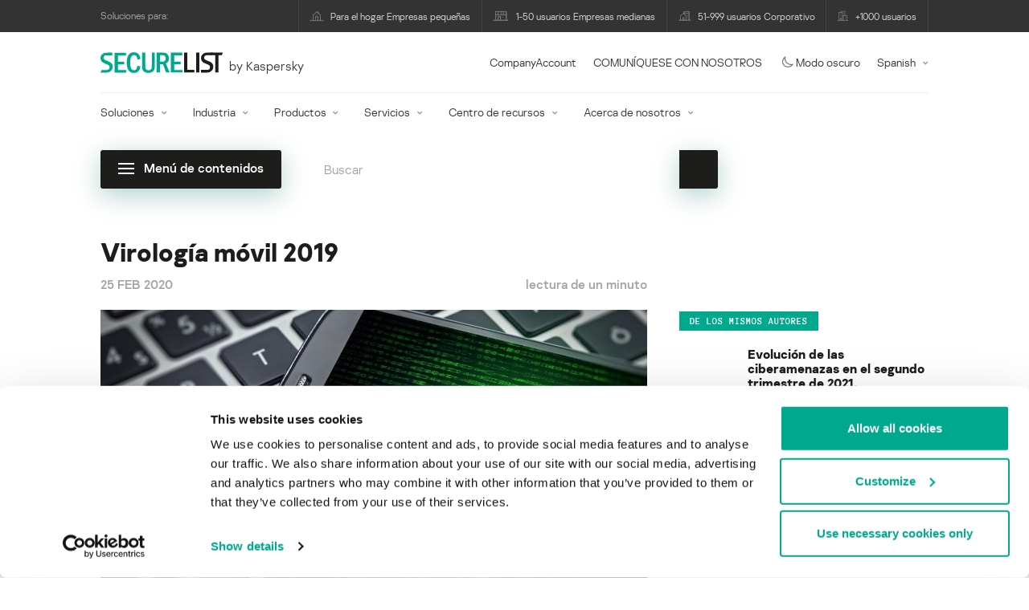

--- FILE ---
content_type: text/html; charset=UTF-8
request_url: https://securelist.lat/mobile-malware-evolution-2019/90129/
body_size: 41015
content:
<!DOCTYPE html>
<html lang="es-ES">

<head>
	<meta charset="UTF-8" />
<script type="text/javascript">
/* <![CDATA[ */
var gform;gform||(document.addEventListener("gform_main_scripts_loaded",function(){gform.scriptsLoaded=!0}),document.addEventListener("gform/theme/scripts_loaded",function(){gform.themeScriptsLoaded=!0}),window.addEventListener("DOMContentLoaded",function(){gform.domLoaded=!0}),gform={domLoaded:!1,scriptsLoaded:!1,themeScriptsLoaded:!1,isFormEditor:()=>"function"==typeof InitializeEditor,callIfLoaded:function(o){return!(!gform.domLoaded||!gform.scriptsLoaded||!gform.themeScriptsLoaded&&!gform.isFormEditor()||(gform.isFormEditor()&&console.warn("The use of gform.initializeOnLoaded() is deprecated in the form editor context and will be removed in Gravity Forms 3.1."),o(),0))},initializeOnLoaded:function(o){gform.callIfLoaded(o)||(document.addEventListener("gform_main_scripts_loaded",()=>{gform.scriptsLoaded=!0,gform.callIfLoaded(o)}),document.addEventListener("gform/theme/scripts_loaded",()=>{gform.themeScriptsLoaded=!0,gform.callIfLoaded(o)}),window.addEventListener("DOMContentLoaded",()=>{gform.domLoaded=!0,gform.callIfLoaded(o)}))},hooks:{action:{},filter:{}},addAction:function(o,r,e,t){gform.addHook("action",o,r,e,t)},addFilter:function(o,r,e,t){gform.addHook("filter",o,r,e,t)},doAction:function(o){gform.doHook("action",o,arguments)},applyFilters:function(o){return gform.doHook("filter",o,arguments)},removeAction:function(o,r){gform.removeHook("action",o,r)},removeFilter:function(o,r,e){gform.removeHook("filter",o,r,e)},addHook:function(o,r,e,t,n){null==gform.hooks[o][r]&&(gform.hooks[o][r]=[]);var d=gform.hooks[o][r];null==n&&(n=r+"_"+d.length),gform.hooks[o][r].push({tag:n,callable:e,priority:t=null==t?10:t})},doHook:function(r,o,e){var t;if(e=Array.prototype.slice.call(e,1),null!=gform.hooks[r][o]&&((o=gform.hooks[r][o]).sort(function(o,r){return o.priority-r.priority}),o.forEach(function(o){"function"!=typeof(t=o.callable)&&(t=window[t]),"action"==r?t.apply(null,e):e[0]=t.apply(null,e)})),"filter"==r)return e[0]},removeHook:function(o,r,t,n){var e;null!=gform.hooks[o][r]&&(e=(e=gform.hooks[o][r]).filter(function(o,r,e){return!!(null!=n&&n!=o.tag||null!=t&&t!=o.priority)}),gform.hooks[o][r]=e)}});
/* ]]> */
</script>

	<meta http-equiv="Content-Type" content="text/html;charset=utf-8" />
	<meta name="viewport" content="width=device-width, initial-scale=1.0" />
	<meta http-equiv="X-UA-Compatible" content="IE=Edge">
	<link rel="profile" href="http://gmpg.org/xfn/11" />
	<link rel="pingback" href="https://securelist.lat/xmlrpc.php" />
	<link rel="apple-touch-icon" sizes="192x192" href="https://securelist.lat/wp-content/themes/securelist2020/assets/images/favicons/favicon-192x192.png">
	<link rel="icon" type="image/png" sizes="192x192" href="https://securelist.lat/wp-content/themes/securelist2020/assets/images/favicons/favicon-192x192.png">
	<link rel="icon" type="image/png" sizes="96x96" href="https://securelist.lat/wp-content/themes/securelist2020/assets/images/favicons/favicon-96x96.png">
	<link rel="icon" type="image/png" sizes="48x48" href="https://securelist.lat/wp-content/themes/securelist2020/assets/images/favicons/favicon-48x48.png">
	<link rel="icon" type="image/png" sizes="32x32" href="https://securelist.lat/wp-content/themes/securelist2020/assets/images/favicons/favicon-32x32.png">
	<link rel="icon" type="image/png" sizes="16x16" href="https://securelist.lat/wp-content/themes/securelist2020/assets/images/favicons/favicon-16x16.png">
	<link rel="manifest" href="https://securelist.lat/wp-content/themes/securelist2020/assets/images/favicons/site.webmanifest">
	<title>Virología móvil 2019 | Securelist</title>

<!-- The SEO Framework by Sybre Waaijer -->
<meta name="keywords" content="Kaspersky, blog, GReAT, Global Research and Analysis Team, análisis, seguridad, estadísticas de malware, estadísticas de virus, spam, phishing, Adware,Malware para dispositivos móviles.,Ransomware,Stalkerware,Tecnologías de malware,Troyano bancario,Troyano SMS" />
<link rel="canonical" href="https://securelist.lat/mobile-malware-evolution-2019/90129/" />
<meta name="description" content="En 2019, los productos y tecnologías de Kaspersky para dispositivos móviles detectaron: 3 503 952 paquetes de instalación maliciosos, 69 777 nuevos troyanos bancarios móviles y 68 362 nuevos troyanos de ransomware móviles." />
<meta property="og:type" content="article" />
<meta property="og:locale" content="es_ES" />
<meta property="og:site_name" content="Securelist" />
<meta property="og:title" content="Virología móvil 2019" />
<meta property="og:description" content="En 2019, los productos y tecnologías de Kaspersky para dispositivos móviles detectaron: 3 503 952 paquetes de instalación maliciosos, 69 777 nuevos troyanos bancarios móviles y 68 362 nuevos troyanos de ransomware móviles." />
<meta property="og:url" content="https://securelist.lat/mobile-malware-evolution-2019/90129/" />
<meta property="og:image" content="https://media.kasperskycontenthub.com/wp-content/uploads/sites/63/2019/03/04092201/abstract-mobile.jpeg" />
<meta name="twitter:card" content="summary_large_image" />
<meta name="twitter:site" content="@Securelist" />
<meta name="twitter:creator" content="@Securelist" />
<meta name="twitter:title" content="Virología móvil 2019" />
<meta name="twitter:description" content="En 2019, los productos y tecnologías de Kaspersky para dispositivos móviles detectaron: 3 503 952 paquetes de instalación maliciosos, 69 777 nuevos troyanos bancarios móviles y 68 362 nuevos troyanos de ransomware móviles." />
<meta name="twitter:image" content="https://media.kasperskycontenthub.com/wp-content/uploads/sites/63/2019/03/04092201/abstract-mobile.jpeg" />
<script type="application/ld+json">{"@context":"https://schema.org","@type":"NewsArticle","mainEntityOfPage":{"@type":"WebPage","@id":"https://securelist.lat/mobile-malware-evolution-2019/90129/"},"headline":"Virología móvil 2019","image":"https://media.kasperskycontenthub.com/wp-content/uploads/sites/63/2019/03/04092201/abstract-mobile.jpeg","datePublished":"2020-02-25T15:00:13+00:00","dateModified":"2021-03-31T14:07:39+00:00","author":{"@type":"Person","name":"Victor Chebyshev","url":"https://securelist.lat/author/victorchebyshev/"},"publisher":{"@type":"Organization","name":"Kaspersky","logo":{"@type":"ImageObject","url":"https://media.kasperskycontenthub.com/wp-content/uploads/sites/63/2019/06/04015811/article-logo-small_new.png","width":60,"height":60}},"description":"En 2019, los productos y tecnologías de Kaspersky para dispositivos móviles detectaron: 3 503 952 paquetes de instalación maliciosos, 69 777 nuevos troyanos bancarios móviles y 68 362 nuevos troyanos de ransomware móviles."}</script>
<!-- / The SEO Framework by Sybre Waaijer | 80.60ms meta | 0.14ms boot -->

<link rel='dns-prefetch' href='//kasperskycontenthub.com' />
<link rel='dns-prefetch' href='//securelist.lat' />
<link rel='dns-prefetch' href='//www.google.com' />
<link rel="alternate" type="application/rss+xml" title="Securelist Spain &raquo; Feed" href="https://securelist.lat/feed/" />
<link rel="alternate" type="application/rss+xml" title="Securelist Spain &raquo; RSS de los comentarios" href="https://securelist.lat/comments/feed/" />
<link rel="alternate" type="application/rss+xml" title="Securelist Spain &raquo; Virología móvil 2019 RSS de los comentarios" href="https://securelist.lat/mobile-malware-evolution-2019/90129/feed/" />
<link rel="alternate" title="oEmbed (JSON)" type="application/json+oembed" href="https://securelist.lat/wp-json/oembed/1.0/embed?url=https%3A%2F%2Fsecurelist.lat%2Fmobile-malware-evolution-2019%2F90129%2F" />
<link rel="alternate" title="oEmbed (XML)" type="text/xml+oembed" href="https://securelist.lat/wp-json/oembed/1.0/embed?url=https%3A%2F%2Fsecurelist.lat%2Fmobile-malware-evolution-2019%2F90129%2F&#038;format=xml" />
<link rel='stylesheet' id='urvanov_syntax_highlighter-group-css' href='//assets.kasperskycontenthub.com/wp-content/plugins/bwp-minify/min/?f=wp-content/plugins/urvanov-syntax-highlighter/css/min/urvanov_syntax_highlighter.min.css,wp-content/plugins/jquery-collapse-o-matic/css/core_style.css,wp-content/plugins/jquery-collapse-o-matic/css/light_style.css,wp-content/plugins/kspr_twitter_pullquote/css/style.css,wp-content/themes/securelist2020/assets/css/main.css,wp-content/themes/securelist2020/assets/css/post.css,wp-content/plugins/kaspersky-social-sharing/assets/css/style.css,wp-content/plugins/kaspersky-social-sharing/assets/css/custom.css' type='text/css' media='all' />
<link rel='stylesheet' id='taxonomy-image-plugin-public-group-css' href='//assets.kasperskycontenthub.com/wp-content/plugins/bwp-minify/min/?f=wp-content/plugins/taxonomy-images/css/style.css' type='text/css' media='screen' />
<script type="text/javascript" src="https://securelist.lat/wp-includes/js/jquery/jquery.min.js?ver=3.7.1" id="jquery-core-js"></script>
<script type="text/javascript" id="urvanov_syntax_highlighter_js-js-extra">
/* <![CDATA[ */
var UrvanovSyntaxHighlighterSyntaxSettings = {"version":"2.9.0","is_admin":"0","ajaxurl":"https://securelist.lat/wp-admin/admin-ajax.php","prefix":"urvanov-syntax-highlighter-","setting":"urvanov-syntax-highlighter-setting","selected":"urvanov-syntax-highlighter-setting-selected","changed":"urvanov-syntax-highlighter-setting-changed","special":"urvanov-syntax-highlighter-setting-special","orig_value":"data-orig-value","debug":""};
var UrvanovSyntaxHighlighterSyntaxStrings = {"copy":"Copied to the clipboard","minimize":"Click To Expand Code"};
//# sourceURL=urvanov_syntax_highlighter_js-js-extra
/* ]]> */
</script>
<script type="text/javascript" id="kss_js-js-extra">
/* <![CDATA[ */
var kss = {"twitter_account":"securelist"};
//# sourceURL=kss_js-js-extra
/* ]]> */
</script>
<script type='text/javascript' src='//assets.kasperskycontenthub.com/wp-content/plugins/bwp-minify/min/?f=wp-content/plugins/urvanov-syntax-highlighter/js/min/urvanov_syntax_highlighter.min.js,wp-content/plugins/kaspersky-lazy-load/assets/js/lazyload.js,wp-content/plugins/kspr_twitter_pullquote/js/kaspersky-twitter-pullquote.js,wp-content/plugins/kaspersky-social-sharing/assets/js/social-share.js'></script>
<link rel="alternate" hreflang="es" href="https://securelist.lat/mobile-malware-evolution-2019/90129/" />
<link rel="alternate" hreflang="x-default" href="https://securelist.com/mobile-malware-evolution-2019/96280/" />
<link rel="alternate" hreflang="ru" href="https://securelist.ru/mobile-malware-evolution-2019/95602/" />
		<script>
			window.dataLayer = window.dataLayer || [];
			window.dataLayer.push({
				'Author' : 'Victor Chebyshev',
				'PostId' : '90129',
				'PublicationDate' : '2020-02-25',
				'Categories': 'Informes sobre malware',
				'Tags': 'Malware para dispositivos móviles, Adware, Tecnologías de malware, Troyano SMS, Ransomware, Stalkerware, Troyano bancario',
			});
		</script>
						<!-- Google Tag Manager -->
		<script>(function(w,d,s,l,i){w[l]=w[l]||[];w[l].push({'gtm.start':
		new Date().getTime(),event:'gtm.js'});var f=d.getElementsByTagName(s)[0],
		j=d.createElement(s),dl=l!='dataLayer'?'&l='+l:'';j.async=true;j.src=
		'https://www.googletagmanager.com/gtm.js?id='+i+dl;f.parentNode.insertBefore(j,f);
		})(window,document,'script','dataLayer','GTM-5CGZ3HG');</script>
		<!-- End Google Tag Manager -->

		<!-- Google Tag Manager -->
		<script>(function(w,d,s,l,i){w[l]=w[l]||[];w[l].push({'gtm.start':
		new Date().getTime(),event:'gtm.js'});var f=d.getElementsByTagName(s)[0],
		j=d.createElement(s),dl=l!='dataLayer'?'&l='+l:'';j.async=true;j.src=
		'https://www.googletagmanager.com/gtm.js?id='+i+dl;f.parentNode.insertBefore(j,f);
		})(window,document,'script','dataLayer','GTM-WZ7LJ3');</script>
		<!-- End Google Tag Manager -->
		<link rel="https://api.w.org/" href="https://securelist.lat/wp-json/" /><link rel="alternate" title="JSON" type="application/json" href="https://securelist.lat/wp-json/wp/v2/posts/90129" /><link rel="EditURI" type="application/rsd+xml" title="RSD" href="https://securelist.lat/xmlrpc.php?rsd" />
<script type="text/javascript">
var sNew = document.createElement("script");
sNew.async = true;
sNew.src = "https://kasperskycontenthub.com/?dm=ed1f9e435dc885292eab65620c51f3fb&action=load&blogid=63&siteid=1&t=1952330040&back=https%3A%2F%2Fsecurelist.lat%2Fmobile-malware-evolution-2019%2F90129%2F"
var s0 = document.getElementsByTagName('script')[0];
s0.parentNode.insertBefore(sNew, s0);
</script>
<meta name="google-site-verification" content="1wkaMO63Eb2v4spLCde4ok74Y02xms0YnLf4dSU8nMk" /><!-- Facebook Pixel Code -->
<script>
	!function(f,b,e,v,n,t,s){if(f.fbq)return;n=f.fbq=function(){n.callMethod?
	n.callMethod.apply(n,arguments):n.queue.push(arguments)};if(!f._fbq)f._fbq=n;
	n.push=n;n.loaded=!0;n.version='2.0';n.queue=[];t=b.createElement(e);t.async=!0;
	t.src=v;s=b.getElementsByTagName(e)[0];s.parentNode.insertBefore(t,s)}(window,
	document,'script','//connect.facebook.net/en_US/fbevents.js');
	fbq('init', '839281392784015');
	fbq('track', 'PageView');
</script>
<!-- End Facebook Pixel Code -->
        	<div id="fb-root"></div>
	<script>
		(function(d, s, id) {
			var js, fjs = d.getElementsByTagName(s)[0];
			if (d.getElementById(id)) return;
			js = d.createElement(s);
			js.id = id;
			js.src = "//connect.facebook.net/en_US/all.js#xfbml=1&appId=160639043985664";
			fjs.parentNode.insertBefore(js, fjs);
		}(document, 'script', 'facebook-jssdk'));
	</script>
			<script>
			(function() {
				var po = document.createElement('script');
				po.type = 'text/javascript';
				po.async = true;
				po.src = '//apis.google.com/js/platform.js';
				var s = document.getElementsByTagName('script')[0];
				s.parentNode.insertBefore(po, s);
			})();
		</script>
	<link rel="icon" href="https://media.kasperskycontenthub.com/wp-content/uploads/sites/63/2018/11/06065639/cropped-sl_favicon-1-32x32.png" sizes="32x32" />
<link rel="icon" href="https://media.kasperskycontenthub.com/wp-content/uploads/sites/63/2018/11/06065639/cropped-sl_favicon-1-192x192.png" sizes="192x192" />
<link rel="apple-touch-icon" href="https://media.kasperskycontenthub.com/wp-content/uploads/sites/63/2018/11/06065639/cropped-sl_favicon-1-180x180.png" />
<meta name="msapplication-TileImage" content="https://media.kasperskycontenthub.com/wp-content/uploads/sites/63/2018/11/06065639/cropped-sl_favicon-1-270x270.png" />
</head>

<body class="wp-singular post-template-default single single-post postid-90129 single-format-standard wp-theme-securelist2020 lang-es_ES c-theme--light">
			<!-- Google Tag Manager (noscript) -->
		<noscript><iframe src="https://www.googletagmanager.com/ns.html?id=GTM-5CGZ3HG" height="0" width="0" style="display:none;visibility:hidden"></iframe></noscript>
		<!-- End Google Tag Manager (noscript) -->

		<!-- Google Tag Manager (noscript) -->
		<noscript><iframe src="https://www.googletagmanager.com/ns.html?id=GTM-WZ7LJ3" height="0" width="0" style="display:none;visibility:hidden"></iframe></noscript>
		<!-- End Google Tag Manager (noscript) -->
		
	<div id="site-top" class="site-top">
	<div class="container">
		<nav class="site-nav" data-element-id="product-menu">
			<div class="label">
				<p>Soluciones para:</p>
			</div>
			<ul id="menu-product-menu-daily-nxgen" class="site-selector"><li><a target="_blank" href="https://latam.kaspersky.com/home-security?icid=es-LA_seclistheader_acq_ona_smm__onl_b2b_securelist_prodmen_sm-team_______a686c58693e07383" data-element-id="product-menu-link" class="font-icons icon-home menu-item menu-item-type-custom menu-item-object-custom menu-item-87755">Para el hogar Empresas pequeñas</a></li>
<li><a title="font-icons icon-small-business" target="_blank" href="https://latam.kaspersky.com/small-business-security?icid=es-LA_seclistheader_acq_ona_smm__onl_b2b_securelist_prodmen_sm-team_______a686c58693e07383" data-element-id="product-menu-link" class="font-icons icon-small-business menu-item menu-item-type-custom menu-item-object-custom menu-item-87756">1-50 usuarios Empresas medianas</a></li>
<li><a target="_blank" href="https://latam.kaspersky.com/small-to-medium-business-security?icid=es-LA_seclistheader_acq_ona_smm__onl_b2b_securelist_prodmen_sm-team_______a686c58693e07383" data-element-id="product-menu-link" class="font-icons icon-medium-business menu-item menu-item-type-custom menu-item-object-custom menu-item-87757">51-999 usuarios Corporativo</a></li>
<li><a target="_blank" href="https://latam.kaspersky.com/enterprise-security?icid=es-LA_seclistheader_acq_ona_smm__onl_b2b_securelist_prodmen_sm-team_______a686c58693e07383" data-element-id="product-menu-link" class="font-icons icon-enterprise menu-item menu-item-type-custom menu-item-object-custom menu-item-87758">+1000 usuarios</a></li>
</ul>		</nav>
	</div>
</div>

<header id="site-header" class="site-header js-sticky-mobile-header">
	<div class="container">
		<a href="" class="c-page-nav-toggle js-mobile-menu-toggle">
			<span class="c-page-nav-toggle__icon">
				<span></span>
				<span></span>
				<span></span>
			</span>
		</a>
		<a href="" class="menu-toggle">
			<span></span>
			<span></span>
			<span></span>
		</a>
		<div class="c-site-title">
			<div class="c-site-logo__group">
				<a data-element-id="securelist-logo" href="https://securelist.lat/" class="c-site-logo c-site-logo--basic"></a>
								<span class="c-site-tagline">by Kaspersky</span>
			</div>
		</div>

		<ul id="menu-my-kaspersky" class="menu-utility sticky-utility"><li class="menu-item menu-item-type-custom menu-item-object-custom menu-item-87753"><a href="https://companyaccount.kaspersky.com/account/login?icid=es-LA_seclistheader_acq_ona_smm__onl_b2b_securelist_main-menu_sm-team_______b687a3732319b2cd" data-element-id="companyaccount">CompanyAccount</a>
<li class="sticky-item sticky-xl-only menu-item menu-item-type-custom menu-item-object-custom menu-item-87754"><a href="https://latam.kaspersky.com/enterprise-security/contact?icid=es-LA_seclistheader_acq_ona_smm__onl_b2b_securelist_main-menu_sm-team_______b687a3732319b2cd" data-element-id="getintouch">COMUNÍQUESE CON NOSOTROS</a>
<li class="securelist-theme-switcher menu-item menu-item-type-custom menu-item-object-custom menu-item-92023"><a data-element-id="dark-mode" href="#" class="js-theme-switcher"><i class="font-icons icon-moon"></i>Modo oscuro<span class="u-hidden u-inline--dark"> desactivado</span></a>
<li class="dropdown"><a data-element-id="lang-selector" href="#" class="">Spanish</a><ul class="sub-menu-regular"><li><a href="https://securelist.com/mobile-malware-evolution-2019/96280/">English</a></li><li><a href="https://securelist.ru/mobile-malware-evolution-2019/95602/">Russian</a></li><li><a href="https://securelist.com.br">Brazil</a></li></ul>
</ul>
		<div class="c-page-search js-main-search">
			<form class="c-page-search__form c-page-search__form--small js-wizardinfosys_autosearch_form" full_search_url="https://securelist.lat/?s=%q%" action="https://securelist.lat/" method="get">
	<div class="c-form-element c-form-element--style-fill">
		<div class="c-form-element__field wp_autosearch_form_wrapper">
			<input name="s" class="c-form-element__text wp_autosearch_input ac_input" data-webinars="" type="text" value="" placeholder="Buscar" autocomplete="off">
		</div>
	</div>
	<button class="c-button c-button--icon wp_autosearch_submit"><svg class="o-icon o-svg-icon o-svg-large"><use xmlns:xlink="http://www.w3.org/1999/xlink" xlink:href="https://securelist.lat/wp-content/themes/securelist2020/assets/sprite/icons.svg#icon-search"></use></svg></button>
</form>
			<div class="c-page-search__toggle js-main-search-toggle"><svg class="o-icon o-svg-icon o-svg-larger"><use xmlns:xlink="http://www.w3.org/1999/xlink" xlink:href="https://securelist.lat/wp-content/themes/securelist2020/assets/sprite/icons.svg#icon-search"></use></svg></div>
		</div>
		<nav class="main-nav" data-element-id="nextgen-menu">
			<ul id="menu-corp-menu" class="main-menu"><li class="dropdown mega menu-item menu-item-type-custom menu-item-object-custom menu-item-has-children menu-item-87569"><a href="https://latam.kaspersky.com/enterprise-security?icid=es-LA_seclistheader_acq_ona_smm__onl_b2b_securelist_main-menu_sm-team_______b687a3732319b2cd" data-element-id="nextgen-menu-link">Soluciones</a>
<ul class="submenu">
<li class="first featured featured-smaller menu-item menu-item-type-custom menu-item-object-custom menu-item-has-children menu-item-87570">
	<ul class="featured section-col-l-3 no-gutter">
<li class="show-figure smaller-item icon-hybrid-cloud-security_solutions menu-item menu-item-type-custom menu-item-object-custom menu-item-87572"><figure><a href="https://latam.kaspersky.com/enterprise-security/cloud-security?icid=es-LA_seclistheader_acq_ona_smm__onl_b2b_securelist_main-menu_sm-team_______b687a3732319b2cd" data-element-id="nextgen-menu-link"><img src="https://securelist.lat/wp-content/themes/securelist2020/assets/images/enterprise-menu-icons/hybrid-cloud-security_solutions.png"</a></figure><a href="https://latam.kaspersky.com/enterprise-security/cloud-security?icid=es-LA_seclistheader_acq_ona_smm__onl_b2b_securelist_main-menu_sm-team_______b687a3732319b2cd" data-element-id="nextgen-menu-link">Hybrid Cloud Security</a><div class="desc"><p><a href="https://latam.kaspersky.com/enterprise-security/cloud-security?icid=es-LA_seclistheader_acq_ona_smm__onl_b2b_securelist_main-menu_sm-team_______b687a3732319b2cd">Más información</a></p></div>
<li class="show-figure smaller-item icon-iot-embed-security menu-item menu-item-type-custom menu-item-object-custom menu-item-87573"><figure><a href="https://latam.kaspersky.com/enterprise-security/embedded-security-internet-of-things?icid=es-LA_seclistheader_acq_ona_smm__onl_b2b_securelist_main-menu_sm-team_______b687a3732319b2cd" data-element-id="nextgen-menu-link"><img src="https://securelist.lat/wp-content/themes/securelist2020/assets/images/enterprise-menu-icons/iot-embed-security.png"</a></figure><a href="https://latam.kaspersky.com/enterprise-security/embedded-security-internet-of-things?icid=es-LA_seclistheader_acq_ona_smm__onl_b2b_securelist_main-menu_sm-team_______b687a3732319b2cd" data-element-id="nextgen-menu-link">Internet of Things &#038; Embedded Security</a><div class="desc"><p><a href="https://latam.kaspersky.com/enterprise-security/embedded-security-internet-of-things?icid=es-LA_seclistheader_acq_ona_smm__onl_b2b_securelist_main-menu_sm-team_______b687a3732319b2cd">Más información</a></p></div>
<li class="show-figure smaller-item icon-threat-management menu-item menu-item-type-custom menu-item-object-custom menu-item-87574"><figure><a href="https://latam.kaspersky.com/enterprise-security/threat-management-defense-solution?icid=es-LA_seclistheader_acq_ona_smm__onl_b2b_securelist_main-menu_sm-team_______b687a3732319b2cd" data-element-id="nextgen-menu-link"><img src="https://securelist.lat/wp-content/themes/securelist2020/assets/images/enterprise-menu-icons/threat-management.png"</a></figure><a href="https://latam.kaspersky.com/enterprise-security/threat-management-defense-solution?icid=es-LA_seclistheader_acq_ona_smm__onl_b2b_securelist_main-menu_sm-team_______b687a3732319b2cd" data-element-id="nextgen-menu-link">Threat Management and Defense</a><div class="desc"><p><a href="https://latam.kaspersky.com/enterprise-security/threat-management-defense-solution?icid=es-LA_seclistheader_acq_ona_smm__onl_b2b_securelist_main-menu_sm-team_______b687a3732319b2cd">Más información</a></p></div>
<li class="show-figure smaller-item icon-transportation-cybersecurity menu-item menu-item-type-custom menu-item-object-custom menu-item-87575"><figure><a href="https://latam.kaspersky.com/enterprise-security/industrial-solution?icid=es-LA_seclistheader_acq_ona_smm__onl_b2b_securelist_main-menu_sm-team_______b687a3732319b2cd" data-element-id="nextgen-menu-link"><img src="https://securelist.lat/wp-content/themes/securelist2020/assets/images/enterprise-menu-icons/transportation-cybersecurity.png"</a></figure><a href="https://latam.kaspersky.com/enterprise-security/industrial-solution?icid=es-LA_seclistheader_acq_ona_smm__onl_b2b_securelist_main-menu_sm-team_______b687a3732319b2cd" data-element-id="nextgen-menu-link">Industrial Cybersecurity</a><div class="desc"><p><a href="https://latam.kaspersky.com/enterprise-security/industrial-solution?icid=es-LA_seclistheader_acq_ona_smm__onl_b2b_securelist_main-menu_sm-team_______b687a3732319b2cd">Más información</a></p></div>
<li class="show-figure smaller-item icon-fraud-prevention menu-item menu-item-type-custom menu-item-object-custom menu-item-87576"><figure><a href="https://latam.kaspersky.com/enterprise-security/fraud-prevention?icid=es-LA_seclistheader_acq_ona_smm__onl_b2b_securelist_main-menu_sm-team_______b687a3732319b2cd" data-element-id="nextgen-menu-link"><img src="https://securelist.lat/wp-content/themes/securelist2020/assets/images/enterprise-menu-icons/fraud-prevention.png"</a></figure><a href="https://latam.kaspersky.com/enterprise-security/fraud-prevention?icid=es-LA_seclistheader_acq_ona_smm__onl_b2b_securelist_main-menu_sm-team_______b687a3732319b2cd" data-element-id="nextgen-menu-link">Fraud Prevention</a><div class="desc"><p><a href="https://latam.kaspersky.com/enterprise-security/fraud-prevention?icid=es-LA_seclistheader_acq_ona_smm__onl_b2b_securelist_main-menu_sm-team_______b687a3732319b2cd">Más información</a></p></div>
	</ul>

<li>
	<ul class="regular">
<li class="title"><h6>OTRAS SOLUCIONES</h6>
<li class="menu-item menu-item-type-custom menu-item-object-custom menu-item-96272"><a href="https://latam.kaspersky.com/enterprise-security/security-operations-center-soc?icid=es-LA_seclistheader_acq_ona_smm__onl_b2b_securelist_main-menu_sm-team_______b687a3732319b2cd" data-element-id="nextgen-menu-link">Kaspersky for Security Operations Center</a>
<li class="menu-item menu-item-type-custom menu-item-object-custom menu-item-96273"><a href="https://latam.kaspersky.com/enterprise-security/blockchain-security?icid=es-LA_seclistheader_acq_ona_smm__onl_b2b_securelist_main-menu_sm-team_______b687a3732319b2cd" data-element-id="nextgen-menu-link">Kaspersky Blockchain Security</a>
	</ul>

</ul>

<li class="dropdown mega menu-item menu-item-type-custom menu-item-object-custom menu-item-has-children menu-item-87577"><a href="https://latam.kaspersky.com/enterprise-security/industries?icid=es-LA_seclistheader_acq_ona_smm__onl_b2b_securelist_main-menu_sm-team_______b687a3732319b2cd" data-element-id="nextgen-menu-link">Industria</a>
<ul class="submenu">
<li class="first featured featured-smaller menu-item menu-item-type-custom menu-item-object-custom menu-item-has-children menu-item-87578">
	<ul class="featured section-col-l-3 no-gutter">
<li class="show-figure smaller-item icon-national-cybersecurity menu-item menu-item-type-custom menu-item-object-custom menu-item-87579"><figure><a href="https://latam.kaspersky.com/enterprise-security/national-cybersecurity?icid=es-LA_seclistheader_acq_ona_smm__onl_b2b_securelist_main-menu_sm-team_______b687a3732319b2cd" data-element-id="nextgen-menu-link"><img src="https://securelist.lat/wp-content/themes/securelist2020/assets/images/enterprise-menu-icons/national-cybersecurity.png"</a></figure><a href="https://latam.kaspersky.com/enterprise-security/national-cybersecurity?icid=es-LA_seclistheader_acq_ona_smm__onl_b2b_securelist_main-menu_sm-team_______b687a3732319b2cd" data-element-id="nextgen-menu-link">Ciberseguridad nacional</a><div class="desc"><p><a href="https://latam.kaspersky.com/enterprise-security/national-cybersecurity?icid=es-LA_seclistheader_acq_ona_smm__onl_b2b_securelist_main-menu_sm-team_______b687a3732319b2cd">Más información</a></p></div>
<li class="show-figure smaller-item icon-industrial-cybersecurity menu-item menu-item-type-custom menu-item-object-custom menu-item-87580"><figure><a href="https://latam.kaspersky.com/enterprise-security/industrial?icid=es-LA_seclistheader_acq_ona_smm__onl_b2b_securelist_main-menu_sm-team_______b687a3732319b2cd" data-element-id="nextgen-menu-link"><img src="https://securelist.lat/wp-content/themes/securelist2020/assets/images/enterprise-menu-icons/industrial-cybersecurity.png"</a></figure><a href="https://latam.kaspersky.com/enterprise-security/industrial?icid=es-LA_seclistheader_acq_ona_smm__onl_b2b_securelist_main-menu_sm-team_______b687a3732319b2cd" data-element-id="nextgen-menu-link">Ciberseguridad industrial</a><div class="desc"><p><a href="https://latam.kaspersky.com/enterprise-security/industrial?icid=es-LA_seclistheader_acq_ona_smm__onl_b2b_securelist_main-menu_sm-team_______b687a3732319b2cd">Más información</a></p></div>
<li class="show-figure smaller-item icon-financial-cybersecurity menu-item menu-item-type-custom menu-item-object-custom menu-item-87581"><figure><a href="https://latam.kaspersky.com/enterprise-security/finance?icid=es-LA_seclistheader_acq_ona_smm__onl_b2b_securelist_main-menu_sm-team_______b687a3732319b2cd" data-element-id="nextgen-menu-link"><img src="https://securelist.lat/wp-content/themes/securelist2020/assets/images/enterprise-menu-icons/financial-cybersecurity.png"</a></figure><a href="https://latam.kaspersky.com/enterprise-security/finance?icid=es-LA_seclistheader_acq_ona_smm__onl_b2b_securelist_main-menu_sm-team_______b687a3732319b2cd" data-element-id="nextgen-menu-link">Ciberseguridad de servicios financieros</a><div class="desc"><p><a href="https://latam.kaspersky.com/enterprise-security/finance?icid=es-LA_seclistheader_acq_ona_smm__onl_b2b_securelist_main-menu_sm-team_______b687a3732319b2cd">Más información</a></p></div>
<li class="show-figure smaller-item icon-healthcare-cybersecurity menu-item menu-item-type-custom menu-item-object-custom menu-item-87582"><figure><a href="https://latam.kaspersky.com/enterprise-security/healthcare?icid=es-LA_seclistheader_acq_ona_smm__onl_b2b_securelist_main-menu_sm-team_______b687a3732319b2cd" data-element-id="nextgen-menu-link"><img src="https://securelist.lat/wp-content/themes/securelist2020/assets/images/enterprise-menu-icons/healthcare-cybersecurity.png"</a></figure><a href="https://latam.kaspersky.com/enterprise-security/healthcare?icid=es-LA_seclistheader_acq_ona_smm__onl_b2b_securelist_main-menu_sm-team_______b687a3732319b2cd" data-element-id="nextgen-menu-link">Seguridad en el sector médico</a><div class="desc"><p><a href="https://latam.kaspersky.com/enterprise-security/healthcare?icid=es-LA_seclistheader_acq_ona_smm__onl_b2b_securelist_main-menu_sm-team_______b687a3732319b2cd">Más información</a></p></div>
<li class="show-figure smaller-item icon-transportation-cybersecurity menu-item menu-item-type-custom menu-item-object-custom menu-item-87583"><figure><a href="https://latam.kaspersky.com/enterprise-security/transportation-cybersecurity-it-infrastructure?icid=es-LA_seclistheader_acq_ona_smm__onl_b2b_securelist_main-menu_sm-team_______b687a3732319b2cd" data-element-id="nextgen-menu-link"><img src="https://securelist.lat/wp-content/themes/securelist2020/assets/images/enterprise-menu-icons/transportation-cybersecurity.png"</a></figure><a href="https://latam.kaspersky.com/enterprise-security/transportation-cybersecurity-it-infrastructure?icid=es-LA_seclistheader_acq_ona_smm__onl_b2b_securelist_main-menu_sm-team_______b687a3732319b2cd" data-element-id="nextgen-menu-link">Ciberseguridad para el transporte</a><div class="desc"><p><a href="https://latam.kaspersky.com/enterprise-security/transportation-cybersecurity-it-infrastructure?icid=es-LA_seclistheader_acq_ona_smm__onl_b2b_securelist_main-menu_sm-team_______b687a3732319b2cd">Más información</a></p></div>
<li class="show-figure smaller-item icon-retail-cybersecurity menu-item menu-item-type-custom menu-item-object-custom menu-item-87584"><figure><a href="https://latam.kaspersky.com/enterprise-security/retail-cybersecurity?icid=es-LA_seclistheader_acq_ona_smm__onl_b2b_securelist_main-menu_sm-team_______b687a3732319b2cd" data-element-id="nextgen-menu-link"><img src="https://securelist.lat/wp-content/themes/securelist2020/assets/images/enterprise-menu-icons/retail-cybersecurity.png"</a></figure><a href="https://latam.kaspersky.com/enterprise-security/retail-cybersecurity?icid=es-LA_seclistheader_acq_ona_smm__onl_b2b_securelist_main-menu_sm-team_______b687a3732319b2cd" data-element-id="nextgen-menu-link">Ciberseguridad para comercios</a><div class="desc"><p><a href="https://latam.kaspersky.com/enterprise-security/retail-cybersecurity?icid=es-LA_seclistheader_acq_ona_smm__onl_b2b_securelist_main-menu_sm-team_______b687a3732319b2cd">Más información</a></p></div>
	</ul>

<li>
	<ul class="regular">
<li class="title"><h6>OTRA INDUSTRIA</h6>
<li class="menu-item menu-item-type-custom menu-item-object-custom menu-item-87587"><a href="https://latam.kaspersky.com/enterprise-security/telecom?icid=es-LA_seclistheader_acq_ona_smm__onl_b2b_securelist_main-menu_sm-team_______b687a3732319b2cd" data-element-id="nextgen-menu-link">Ciberseguridad de las telecomunicaciones</a>
<li class="menu-item menu-item-type-custom menu-item-object-custom menu-item-87588"><a href="https://latam.kaspersky.com/enterprise-security/industries?icid=es-LA_seclistheader_acq_ona_smm__onl_b2b_securelist_main-menu_sm-team_______b687a3732319b2cd" data-element-id="nextgen-menu-link">Ver todo</a>
	</ul>

</ul>

<li class="dropdown mega menu-item menu-item-type-custom menu-item-object-custom menu-item-has-children menu-item-87589"><a href="https://latam.kaspersky.com/enterprise-security/products?icid=es-LA_seclistheader_acq_ona_smm__onl_b2b_securelist_main-menu_sm-team_______b687a3732319b2cd" data-element-id="nextgen-menu-link">Productos</a>
<ul class="submenu">
<li class="first featured featured-smaller menu-item menu-item-type-custom menu-item-object-custom menu-item-has-children menu-item-87591">
	<ul class="featured section-col-l-3 no-gutter">
<li class="show-figure smaller-item menu-item menu-item-type-custom menu-item-object-custom menu-item-98631"><a href="https://www.kaspersky.es/next?icid=es-LA_seclistheader_acq_ona_smm__onl_b2b_securelist_main-menu_sm-team_______b687a3732319b2cd" data-element-id="nextgen-menu-link"><figure><img alt="" src="https://media.kasperskydaily.com/wp-content/uploads/sites/92/2024/04/10052437/k_Next_RGB_black_icon.png"></figure>Kaspersky Next <small class="label-inline red">NEW!</small></a><div class="desc"><p><a href="https://www.kaspersky.es/next?icid=es-LA_seclistheader_acq_ona_smm__onl_b2b_securelist_main-menu_sm-team_______b687a3732319b2cd">Más información</a></p></div>
<li class="show-figure smaller-item icon-endpoint-security_products menu-item menu-item-type-custom menu-item-object-custom menu-item-87590"><figure><a href="https://latam.kaspersky.com/enterprise-security/endpoint?icid=es-LA_seclistheader_acq_ona_smm__onl_b2b_securelist_main-menu_sm-team_______b687a3732319b2cd" data-element-id="nextgen-menu-link"><img src="https://securelist.lat/wp-content/themes/securelist2020/assets/images/enterprise-menu-icons/endpoint-security_products.png"</a></figure><a href="https://latam.kaspersky.com/enterprise-security/endpoint?icid=es-LA_seclistheader_acq_ona_smm__onl_b2b_securelist_main-menu_sm-team_______b687a3732319b2cd" data-element-id="nextgen-menu-link"><span class="surtitle">Kaspersky</span>Endpoint Security</a><div class="desc"><p><a href="https://latam.kaspersky.com/enterprise-security/endpoint?icid=es-LA_seclistheader_acq_ona_smm__onl_b2b_securelist_main-menu_sm-team_______b687a3732319b2cd">Más información</a></p></div>
<li class="show-figure smaller-item icon-endpoint-detection-and-response menu-item menu-item-type-custom menu-item-object-custom menu-item-87592"><figure><a href="https://latam.kaspersky.com/enterprise-security/endpoint-detection-response-edr?icid=es-LA_seclistheader_acq_ona_smm__onl_b2b_securelist_main-menu_sm-team_______b687a3732319b2cd" data-element-id="nextgen-menu-link"><img src="https://securelist.lat/wp-content/themes/securelist2020/assets/images/enterprise-menu-icons/endpoint-detection-and-response.png"</a></figure><a href="https://latam.kaspersky.com/enterprise-security/endpoint-detection-response-edr?icid=es-LA_seclistheader_acq_ona_smm__onl_b2b_securelist_main-menu_sm-team_______b687a3732319b2cd" data-element-id="nextgen-menu-link"><span class="surtitle">Kaspersky</span>Endpoint Detection and Response</a><div class="desc"><p><a href="https://latam.kaspersky.com/enterprise-security/endpoint-detection-response-edr?icid=es-LA_seclistheader_acq_ona_smm__onl_b2b_securelist_main-menu_sm-team_______b687a3732319b2cd">Más información</a></p></div>
<li class="show-figure smaller-item icon-endpoint-detection-and-response menu-item menu-item-type-custom menu-item-object-custom menu-item-87593"><figure><a href="https://latam.kaspersky.com/enterprise-security/edr-security-software-solution?icid=es-LA_seclistheader_acq_ona_smm__onl_b2b_securelist_main-menu_sm-team_______b687a3732319b2cd" data-element-id="nextgen-menu-link"><img src="https://securelist.lat/wp-content/themes/securelist2020/assets/images/enterprise-menu-icons/endpoint-detection-and-response.png"</a></figure><a href="https://latam.kaspersky.com/enterprise-security/edr-security-software-solution?icid=es-LA_seclistheader_acq_ona_smm__onl_b2b_securelist_main-menu_sm-team_______b687a3732319b2cd" data-element-id="nextgen-menu-link"><span class="surtitle">Kaspersky</span>EDR Optimum</a><div class="desc"><p><a href="https://latam.kaspersky.com/enterprise-security/edr-security-software-solution?icid=es-LA_seclistheader_acq_ona_smm__onl_b2b_securelist_main-menu_sm-team_______b687a3732319b2cd">Más información</a></p></div>
<li class="show-figure smaller-item icon-anti-targeted-attack-platform menu-item menu-item-type-custom menu-item-object-custom menu-item-87594"><figure><a href="https://latam.kaspersky.com/enterprise-security/anti-targeted-attack-platform?icid=es-LA_seclistheader_acq_ona_smm__onl_b2b_securelist_main-menu_sm-team_______b687a3732319b2cd" data-element-id="nextgen-menu-link"><img src="https://securelist.lat/wp-content/themes/securelist2020/assets/images/enterprise-menu-icons/anti-targeted-attack-platform.png"</a></figure><a href="https://latam.kaspersky.com/enterprise-security/anti-targeted-attack-platform?icid=es-LA_seclistheader_acq_ona_smm__onl_b2b_securelist_main-menu_sm-team_______b687a3732319b2cd" data-element-id="nextgen-menu-link"><span class="surtitle">Kaspersky</span>Anti Targeted Attack Platform</a><div class="desc"><p><a href="https://latam.kaspersky.com/enterprise-security/anti-targeted-attack-platform?icid=es-LA_seclistheader_acq_ona_smm__onl_b2b_securelist_main-menu_sm-team_______b687a3732319b2cd">Más información</a></p></div>
<li class="show-figure smaller-item icon-private-security-network menu-item menu-item-type-custom menu-item-object-custom menu-item-87595"><figure><a href="https://latam.kaspersky.com/enterprise-security/microsoft-office-365?icid=es-LA_seclistheader_acq_ona_smm__onl_b2b_securelist_main-menu_sm-team_______b687a3732319b2cd" data-element-id="nextgen-menu-link"><img src="https://securelist.lat/wp-content/themes/securelist2020/assets/images/enterprise-menu-icons/private-security-network.png"</a></figure><a href="https://latam.kaspersky.com/enterprise-security/microsoft-office-365?icid=es-LA_seclistheader_acq_ona_smm__onl_b2b_securelist_main-menu_sm-team_______b687a3732319b2cd" data-element-id="nextgen-menu-link"><span class="surtitle">Kaspersky</span>Security for Microsoft Office 365</a><div class="desc"><p><a href="https://latam.kaspersky.com/enterprise-security/microsoft-office-365?icid=es-LA_seclistheader_acq_ona_smm__onl_b2b_securelist_main-menu_sm-team_______b687a3732319b2cd">Más información</a></p></div>
<li class="show-figure smaller-item icon-embedded-systems-security menu-item menu-item-type-custom menu-item-object-custom menu-item-87596"><figure><a href="https://latam.kaspersky.com/enterprise-security/malware-sandbox?icid=es-LA_seclistheader_acq_ona_smm__onl_b2b_securelist_main-menu_sm-team_______b687a3732319b2cd" data-element-id="nextgen-menu-link"><img src="https://securelist.lat/wp-content/themes/securelist2020/assets/images/enterprise-menu-icons/embedded-systems-security.png"</a></figure><a href="https://latam.kaspersky.com/enterprise-security/malware-sandbox?icid=es-LA_seclistheader_acq_ona_smm__onl_b2b_securelist_main-menu_sm-team_______b687a3732319b2cd" data-element-id="nextgen-menu-link"><span class="surtitle">Kaspersky</span>Sandbox</a><div class="desc"><p><a href="https://latam.kaspersky.com/enterprise-security/malware-sandbox?icid=es-LA_seclistheader_acq_ona_smm__onl_b2b_securelist_main-menu_sm-team_______b687a3732319b2cd">Más información</a></p></div>
	</ul>

<li>
	<ul class="regular">
<li class="title"><h6>OTROS PRODUCTOS</h6>
<li class="menu-item menu-item-type-custom menu-item-object-custom menu-item-87599"><a href="https://latam.kaspersky.com/enterprise-security/mail-server-security?icid=es-LA_seclistheader_acq_ona_smm__onl_b2b_securelist_main-menu_sm-team_______b687a3732319b2cd" data-element-id="nextgen-menu-link">Kaspersky Security for Mail Server</a>
<li class="menu-item menu-item-type-custom menu-item-object-custom menu-item-96254"><a href="https://latam.kaspersky.com/enterprise-security/internet-gateway?icid=es-LA_seclistheader_acq_ona_smm__onl_b2b_securelist_main-menu_sm-team_______b687a3732319b2cd" data-element-id="nextgen-menu-link">Kaspersky Security for Internet Gateway</a>
<li class="menu-item menu-item-type-custom menu-item-object-custom menu-item-96255"><a href="https://latam.kaspersky.com/enterprise-security/storage-security?icid=es-LA_seclistheader_acq_ona_smm__onl_b2b_securelist_main-menu_sm-team_______b687a3732319b2cd" data-element-id="nextgen-menu-link">Kaspersky Security for Storage</a>
<li class="menu-item menu-item-type-custom menu-item-object-custom menu-item-96256"><a href="https://latam.kaspersky.com/enterprise-security/aws-hybrid-cloud-security?icid=es-LA_seclistheader_acq_ona_smm__onl_b2b_securelist_main-menu_sm-team_______b687a3732319b2cd" data-element-id="nextgen-menu-link">Kaspersky Hybrid Cloud Security for AWS</a>
<li class="menu-item menu-item-type-custom menu-item-object-custom menu-item-96257"><a href="https://latam.kaspersky.com/enterprise-security/azure-hybrid-cloud-security?icid=es-LA_seclistheader_acq_ona_smm__onl_b2b_securelist_main-menu_sm-team_______b687a3732319b2cd" data-element-id="nextgen-menu-link">Kaspersky Hybrid Cloud Security for Azure</a>
<li class="menu-item menu-item-type-custom menu-item-object-custom menu-item-87602"><a href="https://latam.kaspersky.com/enterprise-security/products?icid=es-LA_seclistheader_acq_ona_smm__onl_b2b_securelist_main-menu_sm-team_______b687a3732319b2cd" data-element-id="nextgen-menu-link">Ver todo</a>
	</ul>

</ul>

<li class="dropdown mega menu-item menu-item-type-custom menu-item-object-custom menu-item-has-children menu-item-87603"><a href="https://latam.kaspersky.com/enterprise-security/services?icid=es-LA_seclistheader_acq_ona_smm__onl_b2b_securelist_main-menu_sm-team_______b687a3732319b2cd" data-element-id="nextgen-menu-link">Servicios</a>
<ul class="submenu">
<li class="first featured featured-smaller menu-item menu-item-type-custom menu-item-object-custom menu-item-has-children menu-item-87604">
	<ul class="featured section-col-l-3 no-gutter">
<li class="show-figure smaller-item icon-cybersecurity-services menu-item menu-item-type-custom menu-item-object-custom menu-item-87605"><figure><a href="https://latam.kaspersky.com/enterprise-security/cybersecurity-services?icid=es-LA_seclistheader_acq_ona_smm__onl_b2b_securelist_main-menu_sm-team_______b687a3732319b2cd" data-element-id="nextgen-menu-link"><img src="https://securelist.lat/wp-content/themes/securelist2020/assets/images/enterprise-menu-icons/cybersecurity-services.png"</a></figure><a href="https://latam.kaspersky.com/enterprise-security/cybersecurity-services?icid=es-LA_seclistheader_acq_ona_smm__onl_b2b_securelist_main-menu_sm-team_______b687a3732319b2cd" data-element-id="nextgen-menu-link"><span class="surtitle">Kaspersky</span>Cybersecurity Services</a><div class="desc"><p><a href="https://latam.kaspersky.com/enterprise-security/cybersecurity-services?icid=es-LA_seclistheader_acq_ona_smm__onl_b2b_securelist_main-menu_sm-team_______b687a3732319b2cd">Más información</a></p></div>
<li class="show-figure smaller-item icon-security-awareness menu-item menu-item-type-custom menu-item-object-custom menu-item-87606"><figure><a href="https://latam.kaspersky.com/enterprise-security/adaptive-online-awareness-training?icid=es-LA_seclistheader_acq_ona_smm__onl_b2b_securelist_main-menu_sm-team_______b687a3732319b2cd" data-element-id="nextgen-menu-link"><img src="https://securelist.lat/wp-content/themes/securelist2020/assets/images/enterprise-menu-icons/security-awareness.png"</a></figure><a href="https://latam.kaspersky.com/enterprise-security/adaptive-online-awareness-training?icid=es-LA_seclistheader_acq_ona_smm__onl_b2b_securelist_main-menu_sm-team_______b687a3732319b2cd" data-element-id="nextgen-menu-link"><span class="surtitle">Kaspersky</span>Adaptive Online Training</a><div class="desc"><p><a href="https://latam.kaspersky.com/enterprise-security/adaptive-online-awareness-training?icid=es-LA_seclistheader_acq_ona_smm__onl_b2b_securelist_main-menu_sm-team_______b687a3732319b2cd">Más información</a></p></div>
<li class="show-figure smaller-item icon-premium-support menu-item menu-item-type-custom menu-item-object-custom menu-item-87607"><figure><a href="https://latam.kaspersky.com/enterprise-security/premium-support?icid=es-LA_seclistheader_acq_ona_smm__onl_b2b_securelist_main-menu_sm-team_______b687a3732319b2cd" data-element-id="nextgen-menu-link"><img src="https://securelist.lat/wp-content/themes/securelist2020/assets/images/enterprise-menu-icons/premium-support.png"</a></figure><a href="https://latam.kaspersky.com/enterprise-security/premium-support?icid=es-LA_seclistheader_acq_ona_smm__onl_b2b_securelist_main-menu_sm-team_______b687a3732319b2cd" data-element-id="nextgen-menu-link"><span class="surtitle">Kaspersky</span>Premium Support</a><div class="desc"><p><a href="https://latam.kaspersky.com/enterprise-security/premium-support?icid=es-LA_seclistheader_acq_ona_smm__onl_b2b_securelist_main-menu_sm-team_______b687a3732319b2cd">Más información</a></p></div>
<li class="show-figure smaller-item icon-threat-intelligence menu-item menu-item-type-custom menu-item-object-custom menu-item-87608"><figure><a href="https://latam.kaspersky.com/enterprise-security/threat-intelligence?icid=es-LA_seclistheader_acq_ona_smm__onl_b2b_securelist_main-menu_sm-team_______b687a3732319b2cd" data-element-id="nextgen-menu-link"><img src="https://securelist.lat/wp-content/themes/securelist2020/assets/images/enterprise-menu-icons/threat-intelligence.png"</a></figure><a href="https://latam.kaspersky.com/enterprise-security/threat-intelligence?icid=es-LA_seclistheader_acq_ona_smm__onl_b2b_securelist_main-menu_sm-team_______b687a3732319b2cd" data-element-id="nextgen-menu-link"><span class="surtitle">Kaspersky</span>Threat Intelligence</a><div class="desc"><p><a href="https://latam.kaspersky.com/enterprise-security/threat-intelligence?icid=es-LA_seclistheader_acq_ona_smm__onl_b2b_securelist_main-menu_sm-team_______b687a3732319b2cd">Más información</a></p></div>
<li class="show-figure smaller-item icon-incident-response menu-item menu-item-type-custom menu-item-object-custom menu-item-87610"><figure><a href="https://latam.kaspersky.com/enterprise-security/apt-intelligence-reporting?icid=es-LA_seclistheader_acq_ona_smm__onl_b2b_securelist_main-menu_sm-team_______b687a3732319b2cd" data-element-id="nextgen-menu-link"><img src="https://securelist.lat/wp-content/themes/securelist2020/assets/images/enterprise-menu-icons/incident-response.png"</a></figure><a href="https://latam.kaspersky.com/enterprise-security/apt-intelligence-reporting?icid=es-LA_seclistheader_acq_ona_smm__onl_b2b_securelist_main-menu_sm-team_______b687a3732319b2cd" data-element-id="nextgen-menu-link"><span class="surtitle">Kaspersky</span>APT Intelligence Reporting</a><div class="desc"><p><a href="https://latam.kaspersky.com/enterprise-security/apt-intelligence-reporting?icid=es-LA_seclistheader_acq_ona_smm__onl_b2b_securelist_main-menu_sm-team_______b687a3732319b2cd">Más información</a></p></div>
<li class="show-figure smaller-item icon-threat-hunting menu-item menu-item-type-custom menu-item-object-custom menu-item-87609"><figure><a href="https://latam.kaspersky.com/enterprise-security/targeted-attack-discovery?icid=es-LA_seclistheader_acq_ona_smm__onl_b2b_securelist_main-menu_sm-team_______b687a3732319b2cd" data-element-id="nextgen-menu-link"><img src="https://securelist.lat/wp-content/themes/securelist2020/assets/images/enterprise-menu-icons/threat-hunting.png"</a></figure><a href="https://latam.kaspersky.com/enterprise-security/targeted-attack-discovery?icid=es-LA_seclistheader_acq_ona_smm__onl_b2b_securelist_main-menu_sm-team_______b687a3732319b2cd" data-element-id="nextgen-menu-link"><span class="surtitle">Kaspersky</span> Targeted Attack Discovery</a><div class="desc"><p><a href="https://latam.kaspersky.com/enterprise-security/targeted-attack-discovery?icid=es-LA_seclistheader_acq_ona_smm__onl_b2b_securelist_main-menu_sm-team_______b687a3732319b2cd">Más información</a></p></div>
	</ul>

<li>
	<ul class="regular">
<li class="title"><h6>OTROS SERVICIOS</h6>
<li class="menu-item menu-item-type-custom menu-item-object-custom menu-item-87613"><a href="https://latam.kaspersky.com/enterprise-security/professional-services?icid=es-LA_seclistheader_acq_ona_smm__onl_b2b_securelist_main-menu_sm-team_______b687a3732319b2cd" data-element-id="nextgen-menu-link">Kaspersky Professional Services</a>
<li class="menu-item menu-item-type-custom menu-item-object-custom menu-item-96262"><a href="https://latam.kaspersky.com/enterprise-security/incident-response?icid=es-LA_seclistheader_acq_ona_smm__onl_b2b_securelist_main-menu_sm-team_______b687a3732319b2cd" data-element-id="nextgen-menu-link">Kaspersky Incident Response</a>
<li class="menu-item menu-item-type-custom menu-item-object-custom menu-item-87615"><a href="https://latam.kaspersky.com/enterprise-security/cyber-security-training?icid=es-LA_seclistheader_acq_ona_smm__onl_b2b_securelist_main-menu_sm-team_______b687a3732319b2cd" data-element-id="nextgen-menu-link">Kaspersky Cybersecurity Training</a>
<li class="menu-item menu-item-type-custom menu-item-object-custom menu-item-87614"><a href="https://latam.kaspersky.com/enterprise-security/security-awareness?icid=es-LA_seclistheader_acq_ona_smm__onl_b2b_securelist_main-menu_sm-team_______b687a3732319b2cd" data-element-id="nextgen-menu-link">Kaspersky Security Awareness</a>
<li class="menu-item menu-item-type-custom menu-item-object-custom menu-item-87616"><a href="https://latam.kaspersky.com/enterprise-security/services?icid=es-LA_seclistheader_acq_ona_smm__onl_b2b_securelist_main-menu_sm-team_______b687a3732319b2cd" data-element-id="nextgen-menu-link">Ver todo</a>
	</ul>

</ul>

<li class="dropdown menu-item menu-item-type-custom menu-item-object-custom menu-item-has-children menu-item-87617"><a href="https://latam.kaspersky.com/enterprise-security/resources?icid=es-LA_seclistheader_acq_ona_smm__onl_b2b_securelist_main-menu_sm-team_______b687a3732319b2cd" data-element-id="nextgen-menu-link">Centro de recursos</a>
<ul class="submenu">
<li class="menu-item menu-item-type-custom menu-item-object-custom menu-item-87618"><a href="https://latam.kaspersky.com/enterprise-security/resources/case-studies?icid=es-LA_seclistheader_acq_ona_smm__onl_b2b_securelist_main-menu_sm-team_______b687a3732319b2cd" data-element-id="nextgen-menu-link">Casos de éxito</a>
<li class="menu-item menu-item-type-custom menu-item-object-custom menu-item-87619"><a href="https://latam.kaspersky.com/enterprise-security/resources/white-papers?icid=es-LA_seclistheader_acq_ona_smm__onl_b2b_securelist_main-menu_sm-team_______b687a3732319b2cd" data-element-id="nextgen-menu-link">Documentación</a>
<li class="menu-item menu-item-type-custom menu-item-object-custom menu-item-87620"><a href="https://latam.kaspersky.com/enterprise-security/resources/data-sheets?icid=es-LA_seclistheader_acq_ona_smm__onl_b2b_securelist_main-menu_sm-team_______b687a3732319b2cd" data-element-id="nextgen-menu-link">Fichas de producto</a>
<li class="menu-item menu-item-type-custom menu-item-object-custom menu-item-96263"><a href="https://www.kaspersky.com/MITRE?icid=es-LA_seclistheader_acq_ona_smm__onl_b2b_securelist_main-menu_sm-team_______b687a3732319b2cd" data-element-id="nextgen-menu-link">MITRE ATT&#038;CK</a>
</ul>

<li class="dropdown menu-item menu-item-type-custom menu-item-object-custom menu-item-has-children menu-item-87621"><a href="https://latam.kaspersky.com/about?icid=es-LA_seclistheader_acq_ona_smm__onl_b2b_securelist_main-menu_sm-team_______b687a3732319b2cd" data-element-id="nextgen-menu-link">Acerca de nosotros</a>
<ul class="submenu">
<li class="menu-item menu-item-type-custom menu-item-object-custom menu-item-96264"><a href="https://latam.kaspersky.com/about/transparency?icid=es-LA_seclistheader_acq_ona_smm__onl_b2b_securelist_main-menu_sm-team_______b687a3732319b2cd" data-element-id="nextgen-menu-link">Cómo trabajamos</a>
<li class="menu-item menu-item-type-custom menu-item-object-custom menu-item-96265"><a href="https://latam.kaspersky.com/about/press-releases?icid=es-LA_seclistheader_acq_ona_smm__onl_b2b_securelist_main-menu_sm-team_______b687a3732319b2cd" data-element-id="nextgen-menu-link">Comunicados de prensa</a>
<li class="menu-item menu-item-type-custom menu-item-object-custom menu-item-96266"><a href="https://press.kaspersky.com/?icid=es-LA_seclistheader_acq_ona_smm__onl_b2b_securelist_main-menu_sm-team_______b687a3732319b2cd" data-element-id="nextgen-menu-link">Centro de prensa</a>
<li class="menu-item menu-item-type-custom menu-item-object-custom menu-item-96267"><a href="https://latam.kaspersky.com/about/careers?icid=es-LA_seclistheader_acq_ona_smm__onl_b2b_securelist_main-menu_sm-team_______b687a3732319b2cd" data-element-id="nextgen-menu-link">Empleos</a>
<li class="menu-item menu-item-type-custom menu-item-object-custom menu-item-96268"><a href="https://www.kaspersky.com/about/sponsorships/?icid=es-LA_seclistheader_acq_ona_smm__onl_b2b_securelist_main-menu_sm-team_______b687a3732319b2cd" data-element-id="nextgen-menu-link">Sponsorships</a>
<li class="menu-item menu-item-type-custom menu-item-object-custom menu-item-96269"><a href="https://latam.kaspersky.com/about/contact?icid=es-LA_seclistheader_acq_ona_smm__onl_b2b_securelist_main-menu_sm-team_______b687a3732319b2cd" data-element-id="nextgen-menu-link">Contáctenos</a>
</ul>

</ul>		</nav>
	</div>
</header>

<div class="mobile-menu-wrapper mobile-menu-wrapper--dark">
	<ul class="mobile-nav" data-back="Back">
		<li class="selector">
			<!-- <a data-element-id="subscribe-button" href="#modal-newsletter" class="button-link js-modal-open"><i class="font-icons icon-envelope"></i>Suscribirse</a> -->
			<a data-element-id="mobile-menu-dark-mode" href="#" class="button-link c-theme-switcher js-theme-switcher"><i class="font-icons icon-moon"></i> Modo oscuro<span class="u-hidden u-inline--dark"> desactivado</span></a>
					</li>
		<li class="title">
			<span>Securelist menu</span>
		</li>
		<li class="parent" data-parent data-icon="top-item"><a data-element-id="lang-selector" href="#" class=""><i class="top-item"></i><span>Spanish</span></a><ul class="submenu"><li class="menu-item"><a href="https://securelist.com/mobile-malware-evolution-2019/96280/">English</a></li><li class="menu-item"><a href="https://securelist.ru/mobile-malware-evolution-2019/95602/">Russian</a></li><li class="menu-item"><a href="https://securelist.com.br">Brazil</a></li></ul>
<li class="parent" data-parent="Clientes existentes" data-icon="font-icons top-item"><a rel="Clientes existentes" href="#" data-element-id="mobile-menu"><i class="font-icons top-item"></i><span>Clientes existentes</span></a>
<ul class="submenu">
<li class="parent" data-parent="PERSONAL" data-icon="font-icons top-item"><a rel="PERSONAL" href="#" data-element-id="mobile-menu"><i class="font-icons top-item"></i><span>PERSONAL</span></a>
	<ul class="submenu">
<li class="menu-item menu-item-type-custom menu-item-object-custom menu-item-87877"><a href="https://my.kaspersky.com/?icid=es-LA_seclistheader_acq_ona_smm__onl_b2b_securelist_mobmen_sm-team_______7230d961cd4461b3" data-element-id="mobile-menu">My Kaspersky</a>
<li class="menu-item menu-item-type-custom menu-item-object-custom menu-item-96316"><a href="https://latam.kaspersky.com/new-renewal-center/home?icid=es-LA_seclistheader_acq_ona_smm__onl_b2b_securelist_mobmen_sm-team_______7230d961cd4461b3" data-element-id="mobile-menu">Renueva tu producto</a>
<li class="menu-item menu-item-type-custom menu-item-object-custom menu-item-96317"><a href="https://latam.kaspersky.com/downloads?icid=es-LA_seclistheader_acq_ona_smm__onl_b2b_securelist_mobmen_sm-team_______7230d961cd4461b3" data-element-id="mobile-menu">Actualiza tu producto</a>
<li class="menu-item menu-item-type-custom menu-item-object-custom menu-item-96318"><a href="https://support.kaspersky.com/?icid=es-LA_seclistheader_acq_ona_smm__onl_b2b_securelist_mobmen_sm-team_______7230d961cd4461b3" data-element-id="mobile-menu">Atención al cliente</a>
	</ul>

<li class="parent" data-parent="EMPRESA" data-icon="font-icons top-item"><a rel="EMPRESA" href="#" data-element-id="mobile-menu"><i class="font-icons top-item"></i><span>EMPRESA</span></a>
	<ul class="submenu">
<li class="menu-item menu-item-type-custom menu-item-object-custom menu-item-96321"><a href="https://ksos.kaspersky.com/?icid=es-LA_seclistheader_acq_ona_smm__onl_b2b_securelist_mobmen_sm-team_______7230d961cd4461b3" data-element-id="mobile-menu">Portal de KSOS</a>
<li class="menu-item menu-item-type-custom menu-item-object-custom menu-item-96322"><a href="https://cloud.kaspersky.com/?icid=es-LA_seclistheader_acq_ona_smm__onl_b2b_securelist_mobmen_sm-team_______7230d961cd4461b3" data-element-id="mobile-menu">Kaspersky Business Hub</a>
<li class="menu-item menu-item-type-custom menu-item-object-custom menu-item-96323"><a href="https://support.kaspersky.com/?icid=es-LA_seclistheader_acq_ona_smm__onl_b2b_securelist_mobmen_sm-team_______7230d961cd4461b3" data-element-id="mobile-menu">Servicio de soporte técnico</a>
<li class="menu-item menu-item-type-custom menu-item-object-custom menu-item-96324"><a href="https://latam.kaspersky.com/small-to-medium-business-security/resources?icid=es-LA_seclistheader_acq_ona_smm__onl_b2b_securelist_mobmen_sm-team_______7230d961cd4461b3" data-element-id="mobile-menu">Base de conocimientos</a>
<li class="menu-item menu-item-type-custom menu-item-object-custom menu-item-96325"><a href="https://latam.kaspersky.com/renewal-center/vsb?icid=es-LA_seclistheader_acq_ona_smm__onl_b2b_securelist_mobmen_sm-team_______7230d961cd4461b3" data-element-id="mobile-menu">Renovar licencia</a>
	</ul>

</ul>

<li class="parent" data-parent="Hogar" data-icon="font-icons top-item"><a rel="Hogar" href="#" data-element-id="mobile-menu"><i class="font-icons top-item"></i><span>Hogar</span></a>
<ul class="submenu">
<li class="menu-item menu-item-type-custom menu-item-object-custom menu-item-87778"><a href="https://latam.kaspersky.com/home-security?icid=es-LA_seclistheader_acq_ona_smm__onl_b2b_securelist_mobmen_sm-team_______7230d961cd4461b3" data-element-id="mobile-menu">Productos</a>
<li class="menu-item menu-item-type-custom menu-item-object-custom menu-item-87790"><a href="https://latam.kaspersky.com/downloads?icid=es-LA_seclistheader_acq_ona_smm__onl_b2b_securelist_mobmen_sm-team_______7230d961cd4461b3" data-element-id="mobile-menu">Pruebas y actualizaciones</a>
<li class="menu-item menu-item-type-custom menu-item-object-custom menu-item-87872"><a href="https://latam.kaspersky.com/resource-center?icid=es-LA_seclistheader_acq_ona_smm__onl_b2b_securelist_mobmen_sm-team_______7230d961cd4461b3" data-element-id="mobile-menu">Centro de recursos</a>
</ul>

<li class="parent" data-parent="Empresa" data-icon="font-icons top-item"><a rel="Empresa" href="#" data-element-id="mobile-menu"><i class="font-icons top-item"></i><span>Empresa</span></a>
<ul class="submenu">
<li class="menu-item menu-item-type-custom menu-item-object-custom menu-item-98632"><a href="https://www.kaspersky.es/next?icid=es-LA_seclistheader_acq_ona_smm__onl_b2b_securelist_mobmen_sm-team_______7230d961cd4461b3" data-element-id="mobile-menu">Kaspersky Next</a>
<li class="menu-item menu-item-type-custom menu-item-object-custom menu-item-87775"><a href="https://latam.kaspersky.com/small-business-security?icid=es-LA_seclistheader_acq_ona_smm__onl_b2b_securelist_mobmen_sm-team_______7230d961cd4461b3" data-element-id="mobile-menu">Pequeñas empresas (1-50 empleados)</a>
<li class="menu-item menu-item-type-custom menu-item-object-custom menu-item-87771"><a href="https://latam.kaspersky.com/small-to-medium-business-security?icid=es-LA_seclistheader_acq_ona_smm__onl_b2b_securelist_mobmen_sm-team_______7230d961cd4461b3" data-element-id="mobile-menu">Empresas medianas (Entre 51 y 999 empleados)</a>
<li class="menu-item menu-item-type-custom menu-item-object-custom menu-item-87772"><a href="https://latam.kaspersky.com/enterprise-security?icid=es-LA_seclistheader_acq_ona_smm__onl_b2b_securelist_mobmen_sm-team_______7230d961cd4461b3" data-element-id="mobile-menu">Grandes empresas (1000+ empleados)</a>
</ul>

<li class="splitter"></li>
<li class="title"><span>Securelist</span>
<li class="parent" data-parent="" data-icon="top-item no-icon"><a href="https://securelist.lat/threat-categories/" data-element-id="mobile-menu"><span>Amenazas</span></a>
<ul class="submenu">
<li class="menu-item menu-item-type-taxonomy menu-item-object-threat-category current-post-ancestor current-menu-parent current-post-parent menu-item-93479"><a href="https://securelist.lat/threat-category/amenazas-moviles/" data-element-id="mobile-menu">Amenazas móviles</a>
<li class="menu-item menu-item-type-taxonomy menu-item-object-threat-category menu-item-93481"><a href="https://securelist.lat/threat-category/entorno-seguro/" data-element-id="mobile-menu">Entorno seguro (IoT)</a>
<li class="menu-item menu-item-type-taxonomy menu-item-object-threat-category menu-item-93482"><a href="https://securelist.lat/threat-category/spam-y-phishing/" data-element-id="mobile-menu">Spam y phishing</a>
<li class="menu-item menu-item-type-taxonomy menu-item-object-threat-category current-post-ancestor current-menu-parent current-post-parent menu-item-93477"><a href="https://securelist.lat/threat-category/amenazas-financieras/" data-element-id="mobile-menu">Amenazas financieras</a>
<li class="menu-item menu-item-type-taxonomy menu-item-object-threat-category menu-item-93480"><a href="https://securelist.lat/threat-category/amenazas-web/" data-element-id="mobile-menu">Amenazas web</a>
<li class="menu-item menu-item-type-taxonomy menu-item-object-threat-category menu-item-93483"><a href="https://securelist.lat/threat-category/vulnerabilidades-y-exploits/" data-element-id="mobile-menu">Vulnerabilidades y exploits</a>
<li class="menu-item menu-item-type-taxonomy menu-item-object-threat-category menu-item-93478"><a href="https://securelist.lat/threat-category/amenazas-industriales/" data-element-id="mobile-menu">Amenazas industriales</a>
</ul>

<li class="parent" data-parent="" data-icon="top-item no-icon"><a href="#" data-element-id="mobile-menu"><span>Categorías</span></a>
<ul class="submenu">
<li class="menu-item menu-item-type-taxonomy menu-item-object-category menu-item-87931"><a href="https://securelist.lat/category/apt-reports/" data-element-id="mobile-menu">Informes sobre APT</a>
<li class="menu-item menu-item-type-taxonomy menu-item-object-category menu-item-93484"><a href="https://securelist.lat/category/malware-descriptions/" data-element-id="mobile-menu">Descripciones de malware</a>
<li class="menu-item menu-item-type-taxonomy menu-item-object-category menu-item-87934"><a href="https://securelist.lat/category/research/" data-element-id="mobile-menu">Investigación</a>
<li class="menu-item menu-item-type-taxonomy menu-item-object-category current-post-ancestor current-menu-parent current-post-parent menu-item-87933"><a href="https://securelist.lat/category/malware-reports/" data-element-id="mobile-menu">Informes sobre malware</a>
<li class="menu-item menu-item-type-taxonomy menu-item-object-category menu-item-87932"><a href="https://securelist.lat/category/kaspersky-security-bulletin/" data-element-id="mobile-menu">Boletín de seguridad de Kaspersky</a>
<li class="menu-item menu-item-type-taxonomy menu-item-object-category menu-item-87930"><a href="https://securelist.lat/category/incidents/" data-element-id="mobile-menu">Incidentes</a>
<li class="menu-item menu-item-type-taxonomy menu-item-object-category menu-item-87936"><a href="https://securelist.lat/category/opinions/" data-element-id="mobile-menu">Opiniones</a>
</ul>

<li class="menu-item menu-item-type-post_type menu-item-object-page current_page_parent menu-item-93471"><a href="https://securelist.lat/all/" data-element-id="mobile-menu">Archivo</a>
<li class="menu-item menu-item-type-post_type menu-item-object-page menu-item-93474"><a href="https://securelist.lat/etiquetas/" data-element-id="mobile-menu">Etiquetas</a>
<li class="menu-item menu-item-type-custom menu-item-object-custom menu-item-93949"><a href="https://statistics.securelist.com/es" data-element-id="mobile-menu">Estadísticas</a>
<li class="menu-item menu-item-type-custom menu-item-object-custom menu-item-93475"><a href="https://encyclopedia.kaspersky.es/" data-element-id="mobile-menu">Enciclopedia</a>
<li class="menu-item menu-item-type-custom menu-item-object-custom menu-item-93476"><a href="https://threats.kaspersky.com/mx/" data-element-id="mobile-menu">Descripciones</a>
<li class="menu-item menu-item-type-post_type menu-item-object-page menu-item-93472"><a href="https://securelist.lat/ksb-2020/" data-element-id="mobile-menu">Boletín de seguridad 2020</a>
<li class="splitter"></li>
<li class="parent" data-parent="Acerca de nosotros" data-icon="top-item"><a rel="Acerca de nosotros" href="#" data-element-id="mobile-menu"><i class="top-item"></i><span>Acerca de nosotros</span></a>
<ul class="submenu">
<li class="menu-item menu-item-type-custom menu-item-object-custom menu-item-87799"><a href="https://latam.kaspersky.com/about?icid=es-LA_seclistheader_acq_ona_smm__onl_b2b_securelist_mobmen_sm-team_______7230d961cd4461b3" data-element-id="mobile-menu">Acerca de la empresa</a>
<li class="menu-item menu-item-type-custom menu-item-object-custom menu-item-87798"><a href="https://latam.kaspersky.com/transparency?icid=es-LA_seclistheader_acq_ona_smm__onl_b2b_securelist_mobmen_sm-team_______7230d961cd4461b3" data-element-id="mobile-menu">Transparencia</a>
<li class="menu-item menu-item-type-custom menu-item-object-custom menu-item-87800"><a href="https://latam.kaspersky.com/about/press-releases?icid=es-LA_seclistheader_acq_ona_smm__onl_b2b_securelist_mobmen_sm-team_______7230d961cd4461b3" data-element-id="mobile-menu">Noticias corporativas</a>
<li class="menu-item menu-item-type-custom menu-item-object-custom menu-item-87801"><a href="https://press.kaspersky.com/?icid=es-LA_seclistheader_acq_ona_smm__onl_b2b_securelist_mobmen_sm-team_______7230d961cd4461b3" data-element-id="mobile-menu">Centro de prensa</a>
<li class="menu-item menu-item-type-custom menu-item-object-custom menu-item-87802"><a href="https://latam.kaspersky.com/about/careers?icid=es-LA_seclistheader_acq_ona_smm__onl_b2b_securelist_mobmen_sm-team_______7230d961cd4461b3" data-element-id="mobile-menu">Empleos</a>
<li class="menu-item menu-item-type-custom menu-item-object-custom menu-item-87803"><a href="https://latam.kaspersky.com/about/contact?icid=es-LA_seclistheader_acq_ona_smm__onl_b2b_securelist_mobmen_sm-team_______7230d961cd4461b3" data-element-id="mobile-menu">Contactos</a>
</ul>

<li class="parent" data-parent="Socios" data-icon="top-item"><a rel="Socios" href="#" data-element-id="mobile-menu"><i class="top-item"></i><span>Socios</span></a>
<ul class="submenu">
<li class="menu-item menu-item-type-custom menu-item-object-custom menu-item-87793"><a href="https://partnersearch.kaspersky.com/?icid=es-LA_seclistheader_acq_ona_smm__onl_b2b_securelist_mobmen_sm-team_______7230d961cd4461b3" data-element-id="mobile-menu">Buscador de socios</a>
<li class="menu-item menu-item-type-custom menu-item-object-custom menu-item-87792"><a href="https://latam.kaspersky.com/partners?icid=es-LA_seclistheader_acq_ona_smm__onl_b2b_securelist_mobmen_sm-team_______7230d961cd4461b3" data-element-id="mobile-menu">Programa de socios</a>
</ul>

	</ul>
	<div class="background-overlay"></div>
</div>
	<div class="c-page">
		<section class="c-block c-block--bg-image c-page-header js-sticky-header" style="background-image: url(https://securelist.lat/wp-content/themes/securelist2020/assets/images/content/bg-gradient-01.jpg);">
			<div class="o-container-fluid">
				<div class="c-page-header__wrapper u-mt-spacer-base-">
					<div class="o-row o-row--small-gutters">
						<div class="o-col-3@md u-mt-spacer-base-">
							<a data-element-id="content-menu" href="#" class="c-page-nav-toggle js-main-menu-toggle">
								<span class="c-page-nav-toggle__icon">
									<span></span>
									<span></span>
									<span></span>
								</span>
								<span class="c-page-nav-toggle__text">Menú de contenidos</span>
								<span class="c-page-nav-toggle__text c-page-nav-toggle__text--active">Cerrar</span>
															</a>
						</div>
						<div class="o-col-6@md">
							<form class="c-page-search__form js-main-search-popup js-wizardinfosys_autosearch_form" full_search_url="https://securelist.lat/?s=%q%" action="https://securelist.lat/" method="get">
	<div class="c-form-element c-form-element--style-fill">
		<div class="c-form-element__field wp_autosearch_form_wrapper">
			<input name="s" class="c-form-element__text wp_autosearch_input ac_input" data-webinars="" type="text" value="" placeholder="Buscar" autocomplete="off">
		</div>
	</div>
	<button class="c-button c-button--icon wp_autosearch_submit"><svg class="o-icon o-svg-icon o-svg-large"><use xmlns:xlink="http://www.w3.org/1999/xlink" xlink:href="https://securelist.lat/wp-content/themes/securelist2020/assets/sprite/icons.svg#icon-search"></use></svg></button>
</form>
						</div>
						<div class="o-col-3@md c-page-header__utilities" style="display: none;">
							<a data-element-id="subscribe-button" href="#modal-newsletter" class="c-button c-subscribe-modal-toggle js-modal-open"><svg class="o-icon o-svg-icon o-svg-large"><use xmlns:xlink="http://www.w3.org/1999/xlink" xlink:href="https://securelist.lat/wp-content/themes/securelist2020/assets/sprite/icons.svg#icon-envelope"></use></svg><span>Suscribirse</span></a>
							<div class="c-page-header__dropdown-wrapper">
															</div>
						</div>
					</div>
				</div>
			</div>

			<nav class="c-page-nav c-color--invert">
				<div class="o-container-fluid">
					<div class="o-row o-row--small-gutters">
						<div class="o-col-3@md c-page-nav__info">
							<div class="c-site-logo__group">
								<a data-element-id="content-menu-securelist-logo" href="https://securelist.lat/" class="c-site-logo c-site-logo--basic c-site-logo--sm"></a>
								<span class="c-site-tagline">by Kaspersky</span>
							</div>
							<a data-element-id="content-menu-dark-mode" href="#" class="c-theme-switcher js-theme-switcher"><i class="font-icons icon-moon"></i> Modo oscuro<span class="u-hidden u-inline--dark"> desactivado</span></a>
						</div>
						<div class="o-col-9@md">
							<div class="c-page-menu">
								<div class="o-row c-page-menu__dividers">
									<div class="o-col-4@md"><div class="c-accordion js-accordion c-accordion--reset@md"><p id="menu-item-89" class="menu-item-threats section-title accordion menu-item menu-item-type-custom menu-item-object-custom menu-item-has-children menu-item-89 c-page-menu__title u-hidden u-block@md"><a href="https://securelist.lat/threat-categories/" data-element-id="content-menu-link">Amenazas</a></p><div class="c-accordion-toggle js-accordion-toggle"><p>Amenazas</p></div><div class="c-accordion-container js-accordion-container">
<ul class="sub-menu">
	<li id="menu-item-88658" class="menu-item menu-item-type-taxonomy menu-item-object-threat-category menu-item-88658"><a href="https://securelist.lat/threat-category/apt-ataques-selectivos/" data-element-id="content-menu-link">APT (ataques selectivos)</a></li>
	<li id="menu-item-88656" class="menu-item menu-item-type-taxonomy menu-item-object-threat-category current-post-ancestor current-menu-parent current-post-parent menu-item-88656"><a href="https://securelist.lat/threat-category/amenazas-moviles/" data-element-id="content-menu-link">Amenazas móviles</a></li>
	<li id="menu-item-92063" class="menu-item menu-item-type-taxonomy menu-item-object-threat-category menu-item-92063"><a href="https://securelist.lat/threat-category/malware-para-unix-y-macos/" data-element-id="content-menu-link">Malware para Unix y macOS</a></li>
	<li id="menu-item-92064" class="menu-item menu-item-type-taxonomy menu-item-object-threat-category menu-item-92064"><a href="https://securelist.lat/threat-category/malware-para-windows/" data-element-id="content-menu-link">Malware para Windows</a></li>
	<li id="menu-item-88659" class="menu-item menu-item-type-taxonomy menu-item-object-threat-category menu-item-88659"><a href="https://securelist.lat/threat-category/entorno-seguro/" data-element-id="content-menu-link">Entorno seguro (IoT)</a></li>
	<li id="menu-item-88657" class="menu-item menu-item-type-taxonomy menu-item-object-threat-category current-post-ancestor current-menu-parent current-post-parent menu-item-88657"><a href="https://securelist.lat/threat-category/amenazas-financieras/" data-element-id="content-menu-link">Amenazas financieras</a></li>
	<li id="menu-item-88660" class="menu-item menu-item-type-taxonomy menu-item-object-threat-category menu-item-88660"><a href="https://securelist.lat/threat-category/amenazas-industriales/" data-element-id="content-menu-link">Amenazas industriales</a></li>
	<li id="menu-item-88654" class="menu-item menu-item-type-taxonomy menu-item-object-threat-category menu-item-88654"><a href="https://securelist.lat/threat-category/spam-y-phishing/" data-element-id="content-menu-link">Spam y phishing</a></li>
</ul>

</div></div></div><div class="o-col-4@md"><div class="c-accordion js-accordion c-accordion--reset@md"><p id="menu-item-90" class="menu-item-categories section-title accordion menu-item menu-item-type-custom menu-item-object-custom menu-item-has-children menu-item-90 c-page-menu__title u-hidden u-block@md"><a href="https://securelist.lat/categories/" data-element-id="content-menu-link">Categorías</a></p><div class="c-accordion-toggle js-accordion-toggle"><p>Categorías</p></div><div class="c-accordion-container js-accordion-container">
<ul class="sub-menu">
	<li id="menu-item-86347" class="menu-item menu-item-type-taxonomy menu-item-object-category menu-item-86347"><a href="https://securelist.lat/category/kaspersky-security-bulletin/" data-element-id="content-menu-link">Boletín de seguridad</a></li>
	<li id="menu-item-86346" class="menu-item menu-item-type-taxonomy menu-item-object-category menu-item-86346"><a href="https://securelist.lat/category/apt-reports/" data-element-id="content-menu-link">Informes sobre APT</a></li>
	<li id="menu-item-92065" class="menu-item menu-item-type-taxonomy menu-item-object-category menu-item-92065"><a href="https://securelist.lat/category/malware-descriptions/" data-element-id="content-menu-link">Descripciones de malware</a></li>
	<li id="menu-item-86349" class="menu-item menu-item-type-taxonomy menu-item-object-category menu-item-86349"><a href="https://securelist.lat/category/research/" data-element-id="content-menu-link">Investigación</a></li>
	<li id="menu-item-86348" class="menu-item menu-item-type-taxonomy menu-item-object-category current-post-ancestor current-menu-parent current-post-parent menu-item-86348"><a href="https://securelist.lat/category/malware-reports/" data-element-id="content-menu-link">Informes sobre malware</a></li>
	<li id="menu-item-92066" class="menu-item menu-item-type-taxonomy menu-item-object-category menu-item-92066"><a href="https://securelist.lat/category/spam-and-phishing-reports/" data-element-id="content-menu-link">Informes sobre spam y phishing</a></li>
	<li id="menu-item-86352" class="menu-item menu-item-type-taxonomy menu-item-object-category menu-item-86352"><a href="https://securelist.lat/category/publications/" data-element-id="content-menu-link">Publicaciones</a></li>
	<li id="menu-item-92073" class="menu-item menu-item-type-taxonomy menu-item-object-category menu-item-92073"><a href="https://securelist.lat/category/incidents/" data-element-id="content-menu-link">Incidentes</a></li>
</ul>

</div></div></div><div class="o-col-4@md"><p id="menu-item-274" class="menu-item-tags section-title after-accordion menu-item menu-item-type-custom menu-item-object-custom menu-item-has-children menu-item-274 c-page-menu__title u-hidden u-block@md"><a data-element-id="content-menu-link">Otros sitios</a></p>
<ul class="sub-menu">
	<li id="menu-item-93089" class="menu-item menu-item-type-custom menu-item-object-custom menu-item-93089"><a href="https://securelist.lat/all/" data-element-id="content-menu-link">Archivo</a></li>
	<li id="menu-item-57754" class="show-all-tags menu-item menu-item-type-post_type menu-item-object-page menu-item-57754"><a href="https://securelist.lat/etiquetas/" data-element-id="content-menu-link">Etiquetas</a></li>
	<li id="menu-item-89093" class="menu-item menu-item-type-custom menu-item-object-custom menu-item-89093"><a target="_blank" rel="noopener noreferrer" href="https://statistics.securelist.com/es?icid=es-LA_seclistheader_acq_ona_smm__onl_b2b_securelist_main-menu_sm-team_______b687a3732319b2cd" data-element-id="content-menu-link">Estadísticas</a></li>
	<li id="menu-item-87233" class="menu-item menu-item-type-custom menu-item-object-custom menu-item-87233"><a target="_blank" rel="noopener noreferrer" href="https://encyclopedia.kaspersky.es/?icid=es-LA_seclistheader_acq_ona_smm__onl_b2b_securelist_main-menu_sm-team_______b687a3732319b2cd" data-element-id="content-menu-link">Enciclopedia</a></li>
	<li id="menu-item-83720" class="menu-item menu-item-type-custom menu-item-object-custom menu-item-83720"><a target="_blank" rel="noopener noreferrer" href="https://threats.kaspersky.com/mx/?icid=es-LA_seclistheader_acq_ona_smm__onl_b2b_securelist_main-menu_sm-team_______b687a3732319b2cd" data-element-id="content-menu-link">Descripciones</a></li>
	<li id="menu-item-99494" class="menu-item menu-item-type-custom menu-item-object-custom menu-item-99494"><a href="https://securelist.lat/ksb-2024/" data-element-id="content-menu-link">KSB 2024</a></li>
</ul>

</div>								</div>
							</div>
						</div>
					</div>
				</div>
			</nav>
		</section>			<section class="c-block c-block--spacing-t@md c-block--spacing-b-small@md c-block--divider-internal" style="z-index:10">
				<div class="o-container-fluid">
					<article class="c-article">
						<header class="c-article__header">
							<figure class="c-article__figure u-hidden@md">
								<img width="800" height="450" src="https://media.kasperskycontenthub.com/wp-content/uploads/sites/63/2019/03/04092201/abstract-mobile-800x450.jpeg" class="attachment-securelist-2020-thumbnail size-securelist-2020-thumbnail wp-post-image" alt="" decoding="async" fetchpriority="high" data-src="https://media.kasperskycontenthub.com/wp-content/uploads/sites/63/2019/03/04092201/abstract-mobile-800x450.jpeg" data-srcset="" srcset="" />							</figure>
														<h1 class="c-article__title">Virología móvil 2019</h1>							<div class="c-article__info">
																<p class="u-uppercase"><time datetime="2020-02-25T09:00:13-06:00">25 Feb 2020</time></p>
								<p class="c-article__reading u-ml-auto@md">
									<svg class="o-icon o-svg-icon"><use xmlns:xlink="http://www.w3.org/1999/xlink" xlink:href="https://securelist.lat/wp-content/themes/securelist2020/assets/sprite/icons.svg#icon-hourglass"></use></svg> <span class="js-reading-time"></span> lectura de un minuto								</p>
							</div>
						</header>

						<div class="c-article__wrapper">

							<div class="c-article__main">

								
								<div class="o-row c-article__container">
									<div class="o-col c-article__content js-article-body">
										<div class="js-reading-wrapper">
											<figure class="c-article__figure u-hidden u-block@md">
												<img width="1200" height="600" src="https://media.kasperskycontenthub.com/wp-content/uploads/sites/63/2019/03/04092201/abstract-mobile-1200x600.jpeg" class="attachment-securelist-2020-thumbnail-large size-securelist-2020-thumbnail-large wp-post-image" alt="" decoding="async" data-src="https://media.kasperskycontenthub.com/wp-content/uploads/sites/63/2019/03/04092201/abstract-mobile-1200x600.jpeg" data-srcset="" srcset="" />											</figure>

											<div class="c-article__authors u-hidden u-block@md">
												<p class="c-block__title">Autores</p>
												<ul class="c-list-authors">
																<li>
			<a  href="https://securelist.lat/author/victorchebyshev/" >
																<img src="https://securelist.lat/wp-content/themes/securelist2020/assets/images/avatar-default/avatar_default_1.png">
													<span>Victor Chebyshev</span></a>
		</li>
													</ul>
											</div>

											
											<div class="js-reading-content">
												<div class="c-wysiwyg">
													<p><em>La presente estadística contiene los veredictos de detección proporcionados por los usuarios de los productos de Kaspersky Lab que dieron su consentimiento para el envío de datos estadísticos.</em></p>
<h2 id="cifras-del-ano">Cifras del año</h2>
<p>En 2019, los productos y tecnologías de Kaspersky para dispositivos móviles detectaron:</p>
<ul>
<li>3 503 952 paquetes de instalación maliciosos.</li>
<li>69 777 nuevos troyanos bancarios móviles.</li>
<li>68 362 nuevos troyanos de ransomware móviles.</li>
</ul>
<h2 id="tendencias-del-ano">Tendencias del año</h2>
<p>Resumiendo los resultados de 2019, destacamos dos de las tendencias más interesantes del año saliente:</p>
<ul>
<li>Los ataques a los datos personales de los usuarios se han vuelto más frecuentes.</li>
<li>Los casos de detección de troyanos en los sitios de aplicaciones más populares se han vuelto más frecuentes.</li>
</ul>
<p>Más adelante en el informe se detallará cada tendencia, con ejemplos y estadísticas.</p>
<h3 id="ataques-a-los-datos-personales-software-acosador">Ataques a los datos personales: software acosador</h3>
<p>Durante el año pasado, se multiplicó por 1,5 el número de casos de ataques a los datos personales de los usuarios de dispositivos móviles (de 40 386 usuarios únicos atacados en 2018, a 67 500 en 2019). No se trata de spyware ni de troyanos clásicos, sino del llamado software acosador (<a href="https://encyclopedia.kaspersky.com/glossary/stalkerware-spouseware/?utm_source=securelist&amp;utm_medium=blog&amp;utm_campaign=termin-explanation" rel="noopener noreferrer" target="_blank">stalkerware</a>).</p>
<p><a href="https://media.kasperskycontenthub.com/wp-content/uploads/sites/63/2020/02/24104925/mobile_report_2019_01-es-stalkerware-users.png" class="magnificImage"><img loading="lazy" decoding="async" src="https://media.kasperskycontenthub.com/wp-content/uploads/sites/63/2020/02/24104925/mobile_report_2019_01-es-stalkerware-users.png" alt="" width="1600" height="1086" class="aligncenter size-full wp-image-90131" srcset="https://media.kasperskycontenthub.com/wp-content/uploads/sites/63/2020/02/24104925/mobile_report_2019_01-es-stalkerware-users.png 1600w, https://media.kasperskycontenthub.com/wp-content/uploads/sites/63/2020/02/24104925/mobile_report_2019_01-es-stalkerware-users-300x204.png 300w, https://media.kasperskycontenthub.com/wp-content/uploads/sites/63/2020/02/24104925/mobile_report_2019_01-es-stalkerware-users-1024x695.png 1024w, https://media.kasperskycontenthub.com/wp-content/uploads/sites/63/2020/02/24104925/mobile_report_2019_01-es-stalkerware-users-768x521.png 768w, https://media.kasperskycontenthub.com/wp-content/uploads/sites/63/2020/02/24104925/mobile_report_2019_01-es-stalkerware-users-1536x1043.png 1536w" sizes="auto, (max-width: 1600px) 100vw, 1600px" /></a></p>
<p style="text-align:center;font-style:italic;font-weight:bold;margin-top: -10px"><em>Número de usuarios únicos atacados por stalkerware, 2018–2019<a target="_blank" href="https://media.kasperskycontenthub.com/wp-content/uploads/sites/63/2020/02/24104925/mobile_report_2019_01-es-stalkerware-users.png" rel="noopener noreferrer"> (descargar)</a></em></p>
<p>El stalkerware se puede dividir en dos grandes categorías: </p>
<ul>
<li>Aplicaciones rastreadoras.</li>
<li>Aplicaciones de seguimiento completo.</li>
</ul>
<p>Los creadores de rastreadores, por regla general, se limitan a implementar dos funciones principales: rastrear las coordenadas de la víctima e interceptar SMS. Hasta hace poco, muchas de esas aplicaciones, en su mayoría gratuitas, se podían encontrar en el sitio oficial de Google Play. Despues de los <a href="https://play.google.com/about/privacy-security-deception/malicious-behavior/" rel="noopener noreferrer" target="_blank">cambios en la política de Google Play</a> introducidos a finales de 2018, la mayor parte de este software fue eliminado de la tienda y la mayoría de los desarrolladores dejaron de brindar asistencia técnica a sus productos. Sin embargo, estos rastreadores todavía se pueden encontrar en los sitios de desarrolladores y de terceros.</p>
<p>Si una de estas aplicaciones logra instalarse en el dispositivo, la correspondencia del usuario y los datos sobre su ubicación se tornan disponibles para terceros. Y no necesariamente solo para quien puso al usuario bajo vigilancia: la parte cliente-servidor de algunos servicios se escribe sin tomar en cuenta los requisitos mínimos de seguridad, y cualquiera puede acceder a los datos recopilados.</p>
<p>Con el stalkerware completo la situación es un poco diferente: estas aplicaciones tampoco están en la tienda Google Play, pero sus desarrolladores prestan una asistencia técnica muy activa. Por lo general, se trata de soluciones comerciales con amplias capacidades de espionaje. En un dispositivo comprometido, pueden recopilar casi cualquier información: fotos (tanto el archivo con todas las fotos, como solo ciertas imágenes, por ejemplo, las tomadas en una ubicación determinada), llamadas telefónicas, SMS, información de ubicación, clics en la pantalla (registro de pulsaciones de teclas), etc. </p>
<div style="width: 1010px" class="wp-caption aligncenter"><a href="https://media.kasperskycontenthub.com/wp-content/uploads/sites/63/2020/02/24105454/mobile_report_2019_stalk_screen.png" class="magnificImage"><img loading="lazy" decoding="async" src="https://media.kasperskycontenthub.com/wp-content/uploads/sites/63/2020/02/24105454/mobile_report_2019_stalk_screen.png" alt="" width="1021" height="553" class="aligncenter size-full wp-image-90147" srcset="https://media.kasperskycontenthub.com/wp-content/uploads/sites/63/2020/02/24105454/mobile_report_2019_stalk_screen.png 1021w, https://media.kasperskycontenthub.com/wp-content/uploads/sites/63/2020/02/24105454/mobile_report_2019_stalk_screen-300x162.png 300w, https://media.kasperskycontenthub.com/wp-content/uploads/sites/63/2020/02/24105454/mobile_report_2019_stalk_screen-768x416.png 768w" sizes="auto, (max-width: 1021px) 100vw, 1021px" /></a><p class="wp-caption-text"><em>Captura de pantalla del sitio del desarrollador de la aplicación de stalkerware que muestra las capacidades de este software</em></p></div>
<p>Muchas aplicaciones utilizan derechos de raíz y extraen del almacenamiento seguro del sistema el historial de la correspondencia en redes sociales y la mensajería instantánea. Si no obtiene el acceso requerido, el software acosador puede tomar capturas de pantalla, hacer un seguimiento de los clics en la pantalla e incluso extraer el texto de los mensajes entrantes y salientes de las ventanas de los mensajeros instantáneos más populares que usan la función Accesibilidad. Un ejemplo es la aplicación comercial de spyware Monitor Minor.</p>
<div style="width: 1010px" class="wp-caption aligncenter"><a href="https://media.kasperskycontenthub.com/wp-content/uploads/sites/63/2020/02/24105524/mobile_report_2019_stalk_screen_features.png" class="magnificImage"><img loading="lazy" decoding="async" src="https://media.kasperskycontenthub.com/wp-content/uploads/sites/63/2020/02/24105524/mobile_report_2019_stalk_screen_features.png" alt="" width="955" height="268" class="aligncenter size-full wp-image-90148" srcset="https://media.kasperskycontenthub.com/wp-content/uploads/sites/63/2020/02/24105524/mobile_report_2019_stalk_screen_features.png 955w, https://media.kasperskycontenthub.com/wp-content/uploads/sites/63/2020/02/24105524/mobile_report_2019_stalk_screen_features-300x84.png 300w, https://media.kasperskycontenthub.com/wp-content/uploads/sites/63/2020/02/24105524/mobile_report_2019_stalk_screen_features-768x216.png 768w" sizes="auto, (max-width: 955px) 100vw, 955px" /></a><p class="wp-caption-text"><em>Captura de pantalla del sitio del desarrollador de la aplicación de stalkerware, que muestra las capacidades del software para interceptar datos de redes sociales y mensajería instantánea</em></p></div>
<p>Los desarrolladores del <a href="https://securelist.com/new-finspy-ios-and-android-implants-revealed-itw/91685/" rel="noopener noreferrer" target="_blank">espía comercial FinSpy</a> fueron un poco más allá, agregando la capacidad de interceptar la correspondencia de mensajeros instantáneos protegidos (Signal, Threema, etc.). Para garantizar la intercepción, la aplicación obtiene los derechos de raíz explotando la vulnerabilidad CVE-2016-5195 (también conocida como Dirty Cow). La intención es que la víctima use un dispositivo antiguo con el núcleo antiguo del sistema operativo, donde el exploit funcionará con éxito y permitirá obtener privilegios de raíz.</p>
<p>Vale la pena señalar que la base de usuarios de aplicaciones de mensajería instantánea es de cientos de millones de personas. Las llamadas clásicas y los SMS se usan cada vez menos: la comunicación por mensajes de texto, llamadas de voz o video, está migrando gradualmente a los sistemas de mensajería instantánea. De ahí el creciente interés en los datos de estas aplicaciones.</p>
<h3 id="ataques-a-datos-personales-aplicaciones-publicitarias">Ataques a datos personales: aplicaciones publicitarias</h3>
<p>En 2019, observamos un aumento significativo en el número de amenazas de otra clase: las aplicaciones publicitarias (<a href="https://encyclopedia.kaspersky.ru/glossary/adware/?utm_source=securelist&amp;utm_medium=blog&amp;utm_campaign=termin-explanation" rel="noopener noreferrer" target="_blank">Adware</a>), uno de cuyos objetivos es la recopilación de los datos personales almacenados en dispositivos móviles.</p>
<p>Las estadísticas muestran que el número de usuarios atacados por aplicaciones publicitarias en 2019 se mantiene aproximadamente en el mismo nivel que en 2018.</p>
<p><a href="https://media.kasperskycontenthub.com/wp-content/uploads/sites/63/2020/02/24104930/mobile_report_2019_02-es-adware-users.png" class="magnificImage"><img loading="lazy" decoding="async" src="https://media.kasperskycontenthub.com/wp-content/uploads/sites/63/2020/02/24104930/mobile_report_2019_02-es-adware-users.png" alt="" width="1600" height="1086" class="aligncenter size-full wp-image-90132" srcset="https://media.kasperskycontenthub.com/wp-content/uploads/sites/63/2020/02/24104930/mobile_report_2019_02-es-adware-users.png 1600w, https://media.kasperskycontenthub.com/wp-content/uploads/sites/63/2020/02/24104930/mobile_report_2019_02-es-adware-users-300x204.png 300w, https://media.kasperskycontenthub.com/wp-content/uploads/sites/63/2020/02/24104930/mobile_report_2019_02-es-adware-users-1024x695.png 1024w, https://media.kasperskycontenthub.com/wp-content/uploads/sites/63/2020/02/24104930/mobile_report_2019_02-es-adware-users-768x521.png 768w, https://media.kasperskycontenthub.com/wp-content/uploads/sites/63/2020/02/24104930/mobile_report_2019_02-es-adware-users-1536x1043.png 1536w" sizes="auto, (max-width: 1600px) 100vw, 1600px" /></a></p>
<p style="text-align:center;font-style:italic;font-weight:bold;margin-top: -10px"><em>Número de usuarios atacados por adware, 2018 y 2019<a target="_blank" href="https://media.kasperskycontenthub.com/wp-content/uploads/sites/63/2020/02/24104930/mobile_report_2019_02-es-adware-users.png" rel="noopener noreferrer"> (descargar)</a></em></p>
<p>Al mismo tiempo, el número de paquetes de instalación de publicidad detectados casi se ha duplicado en comparación con 2018.</p>
<p><a href="https://media.kasperskycontenthub.com/wp-content/uploads/sites/63/2020/02/24104934/mobile_report_2019_03-adware-pkg.png" class="magnificImage"><img loading="lazy" decoding="async" src="https://media.kasperskycontenthub.com/wp-content/uploads/sites/63/2020/02/24104934/mobile_report_2019_03-adware-pkg.png" alt="" width="1600" height="1086" class="aligncenter size-full wp-image-90133" srcset="https://media.kasperskycontenthub.com/wp-content/uploads/sites/63/2020/02/24104934/mobile_report_2019_03-adware-pkg.png 1600w, https://media.kasperskycontenthub.com/wp-content/uploads/sites/63/2020/02/24104934/mobile_report_2019_03-adware-pkg-300x204.png 300w, https://media.kasperskycontenthub.com/wp-content/uploads/sites/63/2020/02/24104934/mobile_report_2019_03-adware-pkg-1024x695.png 1024w, https://media.kasperskycontenthub.com/wp-content/uploads/sites/63/2020/02/24104934/mobile_report_2019_03-adware-pkg-768x521.png 768w, https://media.kasperskycontenthub.com/wp-content/uploads/sites/63/2020/02/24104934/mobile_report_2019_03-adware-pkg-1536x1043.png 1536w" sizes="auto, (max-width: 1600px) 100vw, 1600px" /></a></p>
<p style="text-align:center;font-style:italic;font-weight:bold;margin-top: -10px"><em>Número de paquetes de instalación de aplicaciones publicitarias detectados, 2018 y 2019<a target="_blank" href="https://media.kasperskycontenthub.com/wp-content/uploads/sites/63/2020/02/24104934/mobile_report_2019_03-adware-pkg.png" rel="noopener noreferrer"> (descargar)</a></em></p>
<p>Por lo general, estos indicadores están correlacionados, pero no en el caso del adware. Esto puede explicarse por varios factores:</p>
<ul>
<li>Los paquetes de instalación de adware se generan automáticamente y se distribuyen literalmente en todas partes, pero por alguna razón no llegan al público objetivo. Quizás sea porque se los detecta inmediatamente después de generados y no se propagan más. </li>
<li>A menudo, tales aplicaciones no contienen nada útil, excepto un módulo de publicidad, y por lo tanto, la víctima las elimina de inmediato (si, por supuesto, se le permite hacerlo). </li>
</ul>
<p>Sin embargo, por segundo año consecutivo el adware es parte de nuestro TOP 3 de amenazas detectadas. Y podemos decir que este es uno de los tipos de amenazas más populares, lo que está confirmado por las estadísticas de KSN: si se observa las 10 principales amenazas móviles que atacaron a más usuarios en 2019, cuatro de cada diez puestos corresponden a aplicaciones de la clase Adware, y uno de los representantes de la familia HiddenAd ocupa el tercer lugar. </p>
<table>
<tbody>
<tr>
<td></td>
<td>Amenaza</td>
<td>%*</td>
</tr>
<tr>
<td>1</td>
<td>DangerousObject.Multi.Generic</td>
<td>35,83</td>
</tr>
<tr>
<td>2</td>
<td>Trojan.AndroidOS.Boogr.gsh</td>
<td>8,30</td>
</tr>
<tr>
<td>3</td>
<td>AdWare.AndroidOS.HiddenAd.et</td>
<td>4,60</td>
</tr>
<tr>
<td>4</td>
<td>AdWare.AndroidOS.Agent.f</td>
<td>4,05</td>
</tr>
<tr>
<td>5</td>
<td>Trojan.AndroidOS.Hiddapp.ch</td>
<td>3,89</td>
</tr>
<tr>
<td>6</td>
<td>DangerousObject.AndroidOS.GenericML</td>
<td>3,85</td>
</tr>
<tr>
<td>7</td>
<td>AdWare.AndroidOS.HiddenAd.fc</td>
<td>3,73</td>
</tr>
<tr>
<td>8</td>
<td>Trojan.AndroidOS.Hiddapp.cr</td>
<td>2,49</td>
</tr>
<tr>
<td>9</td>
<td>AdWare.AndroidOS.MobiDash.ap</td>
<td>2,42</td>
</tr>
<tr>
<td>10</td>
<td>Trojan-Dropper.AndroidOS.Necro.n</td>
<td>1,84</td>
</tr>
</tbody>
</table>
<p><sup><em>*Porcentaje de usuarios atacados por este programa malicioso, del total de usuarios atacados.</em></sup></p>
<p>En 2019, los desarrolladores de software de publicidad móvil no solo generaron decenas de miles de paquetes, sino que también introdujeron mejoras técnicas en sus productos, en particular, aprendieron a sortear las limitaciones del sistema operativo.</p>
<p>Por ejemplo, en Android, existen ciertas restricciones sobre el funcionamiento de las aplicaciones en segundo plano, necesarias para ahorrar batería. Esto tiene un impacto negativo en el funcionamiento de varias amenazas, entre ellas las aplicaciones de publicidad que prefieren &#8220;colgarse&#8221; en segundo plano y esperar, por ejemplo, que llegue un nuevo banner desde el centro de control. Desde la implementación de las restricciones, el trabajo de las aplicaciones que muestran anuncios fuera del contexto de su ventana (que es la mayoría entre el adware) se ha vuelto imposible.</p>
<p>Los creadores de la familia KeepMusic de aplicaciones publicitarias encontraron una elegante forma de enfrentarse a esta situación. Para eludir las restricciones, su software no solicita permiso, al contrario de las aplicaciones maliciosas. En cambio, el programa comienza a reproducir un archivo MP3 que solo tiene silencio grabado. El sistema operativo piensa que se está ejecutando un reproductor de música y no cierra el proceso en segundo plano de KeepMusic. Como resultado, la aplicación de publicidad puede conectarse en cualquier momento al servidor para obtener un banner y mostrarlo.    </p>
<h3 id="ataques-a-datos-personales-uso-de-la-funcion-accesibilidad">Ataques a datos personales: uso de la función Accesibilidad</h3>
<p>En 2019, apareció la primera muestra de malware financiero móvil (Trojan-Banker.AndroidOS.Gustuff.a) que tenía implementado un mecanismo de gran autonomía. Hasta aquel momento, se habían utilizado dos métodos para robar dinero de una cuenta bancaria:  </p>
<ul>
<li><strong>A través de la banca por SMS desde el lado de la víctima.</strong> Este es un método autónomo de robo, que para ejecutarse necesita solo el destinatario de la transferencia. El bot puede almacenar información sobre el destinatario en su cuerpo o recibirla como un comando del centro de control. El troyano infecta el dispositivo y envía un SMS con una solicitud de transferencia a un número bancario especial, que automáticamente transfiere dinero al destinatario desde la cuenta del propietario del dispositivo. Con el aumento en el número de tales robos, los límites en las transferencias móviles se han hecho más estrictos, por lo que este vector de ataque ahora se considera &#8220;de reserva&#8221;.</li>
<li><strong>A través del robo de credenciales bancarias en línea.</strong> Este método ha sido predominante en los últimos años. Los ciberdelincuentes muestran una ventana de phishing en la pantalla del dispositivo de la víctima, idéntica al formulario de autorización de un banco, y se apoderan de las credenciales de la víctima. En este caso, los ciberdelincuentes deben realizar la transacción por su cuenta, a través de la aplicación en su dispositivo móvil o de un navegador. Al hacerlo, los sistemas antifraude del banco pueden detectar actividad anormal y frenarla. Como resultado, los atacantes pueden no tener éxito, incluso si la víctima tiene un dispositivo infectado.</li>
</ul>
<p>En 2019, los ciberdelincuentes aplicaron un tercer método: el robo mediante la manipulación directa de la aplicación bancaria. En primer lugar, persuadían a la víctima para que iniciara la aplicación y la desbloqueara, por ejemplo, utilizando notificaciones PUSH falsas en nombre del banco. Al hacer clic en la notificación, la aplicación del banco se abre, y los atacantes, usando Accesibilidad, obtienen su control total: ahora pueden rellenar formularios, presionar botones, etc. Es más, el operador del bot no necesita hacer nada: el malware realiza todas las acciones necesarias para el robo.</p>
<p>El banco tiene un grado de confianza muy alto en la transferencia realizada de esta manera, y su volumen máximo puede exceder en un orden de magnitud los límites de transferencia de fondos utilizando la banca por SMS. Como resultado, los atacantes pueden agotar los fondos de la tarjeta de un sola vez.</p>
<p>El robo de fondos de cuentas bancarias no es el único uso malicioso que se le puede dar a Accesibilidad. De hecho, un malware con estos derechos puede controlar todos los procesos que se muestran en la pantalla, y cualquier aplicación de Android consiste en una representación visual: botones, formularios de entrada de datos, salida de información, etc.Incluso si los desarrolladores implementan sus propios controles, por ejemplo, un control deslizante que debe moverse a una velocidad determinada, esto también se puede hacer con los comandos de Accesibilidad. Por lo tanto, los delincuentes cibernéticos tienen enormes oportunidades para crear, quizás, las clases más peligrosas de malware móvil: troyanos espía, troyanos bancarios y troyanos de ransomware.</p>
<p>El uso de Accesibilidad por parte de los atacantes afecta los datos personales de los usuarios. Si antes, para robar información personal era necesario diseñar ventanas de phishing, aplicar la técnica de <a href="https://encyclopedia.kaspersky.com/glossary/overlaying-overlay-attack/?utm_source=securelist&amp;utm_medium=blog&amp;utm_campaign=termin-explanation" rel="noopener noreferrer" target="_blank">superposición</a> y solicitar un montón de permisos, ahora es la misma víctima quien muestra los datos necesarios en la pantalla o los ingresa en los formularios. El delincuente solo tiene que mirar y anotar. Y el malware necesita algo más, puede iniciar la aplicación &#8220;Configuración&#8221; por sí mismo, presionar los botones necesarios y obtener los permisos requeridos. </p>
<h3 id="troyanos-moviles-en-sitios-populares-google-play">Troyanos móviles en sitios populares: Google Play</h3>
<p>Colocar malware en la plataforma principal de comercio para el sistema operativo Android es mucho más efectivo que usar métodos de ingeniería social para tratar de &#8220;persuadir&#8221; a la víctima de que instale la aplicación desde fuentes de terceros. Además, esta estrategia tiene una serie de ventajas para el atacante:</p>
<ul>
<li>Le permite eludir SafetyNet, la protección antivirus que forma parte de Android. Si un usuario instala una aplicación de Google Play, la probabilidad de que se instale sin hacer solicitudes adicionales (por ejemplo, sin una solicitud para deshabilitar la protección incorporada bajo un pretexto imaginario) es muy alta. Lo único que en este escenario puede proteger al usuario contra la infección es un software de seguridad de terceros.</li>
<li>Eludir las barreras psicológicas. La tienda de aplicaciones oficial tiene un crédito de confianza mucho mayor que los &#8220;mercados&#8221; de terceros, y también actúa como una especie de vitrina donde se puede distribuir software de manera mucho más eficiente.</li>
<li>Impacto exacto sin costes adicionales. En Google Play, se pueden colocar dobles de aplicaciones que visualmente son idénticas, por ejemplo, a las aplicaciones bancarias populares.  Este es precisamente el vector de distribución de malware que caracteriza los ataques contra usuarios móviles de Brasil: hemos  encontrado repetidamente en Google Play aplicaciones maliciosas que se hacen pasar por aplicaciones móviles de bancos brasileños.</li>
</ul>
<p>Además de los dobles maliciosos, los ciberdelincuentes utilizaron otras técnicas para infectar el mayor número posible de dispositivos:</p>
<ul>
<li><a href="https://securelist.com/dropper-in-google-play/92496/" rel="noopener noreferrer" target="_blank">El caso de CamScanner</a> mostró que el comportamiento legítimo de la aplicación puede complementarse con funciones maliciosas mediante la actualización del código responsable de la publicidad dentro de la aplicación. Este es quizás el vector de ataque más sofisticado, ya que su éxito depende de una gran cantidad de factores, como la base de usuarios de la aplicación, la confianza del desarrollador en el código publicitario de terceros, el tipo de actividad maliciosa, etc. </li>
<li><a href="https://securelist.com/mobile-subscriptions/91211/" rel="noopener noreferrer" target="_blank">Otro ejemplo</a> muestra que los cibercriminales colocan aplicaciones completamente funcionales de categorías populares de Google Play entre los usuarios. En el ejemplo del caso considerado, editores de fotos. </li>
<li>La más triste es la situación del troyano de la familia Joker, cuyas muestras con gran frecuencia seguimos encontrando en Google Play. Los atacantes utilizaron tácticas de publicación masiva. Ponían en Google Play aplicaciones disfrazadas de cualquier cosa: utilidades para cambiar fondos de pantalla, soluciones de seguridad, juegos populares, etc. En algunos casos, los atacantes lograron llevar el número de descargas de troyanos a cientos de miles. Ningún otro vector de ataque llega a tanto público en tan poco tiempo.</li>
</ul>
<p>La buena noticia es que Google y la industria antivirus <a href="https://security.googleblog.com/2019/11/the-app-defense-alliance-bringing.html" rel="noopener noreferrer" target="_blank">se unieron</a> para luchar contra la penetración de amenazas al sitio. Esta alianza debe mejorar la aparición de malware en la tienda oficial de aplicaciones de Google. </p>
<h2 id="estadisticas">Estadísticas</h2>
<p>En 2019, detectamos 3 503 952 paquetes de instalación maliciosos móviles, que es 1 817 190 menos que en el año anterior. No habíamos detectado un número tan pequeño de amenazas móviles desde 2015.</p>
<p><a href="https://media.kasperskycontenthub.com/wp-content/uploads/sites/63/2020/02/24104939/mobile_report_2019_04-total-apk.png" class="magnificImage"><img loading="lazy" decoding="async" src="https://media.kasperskycontenthub.com/wp-content/uploads/sites/63/2020/02/24104939/mobile_report_2019_04-total-apk.png" alt="" width="1600" height="1086" class="aligncenter size-full wp-image-90134" srcset="https://media.kasperskycontenthub.com/wp-content/uploads/sites/63/2020/02/24104939/mobile_report_2019_04-total-apk.png 1600w, https://media.kasperskycontenthub.com/wp-content/uploads/sites/63/2020/02/24104939/mobile_report_2019_04-total-apk-300x204.png 300w, https://media.kasperskycontenthub.com/wp-content/uploads/sites/63/2020/02/24104939/mobile_report_2019_04-total-apk-1024x695.png 1024w, https://media.kasperskycontenthub.com/wp-content/uploads/sites/63/2020/02/24104939/mobile_report_2019_04-total-apk-768x521.png 768w, https://media.kasperskycontenthub.com/wp-content/uploads/sites/63/2020/02/24104939/mobile_report_2019_04-total-apk-1536x1043.png 1536w" sizes="auto, (max-width: 1600px) 100vw, 1600px" /></a></p>
<p style="text-align:center;font-style:italic;font-weight:bold;margin-top: -10px"><em>Número de paquetes de instalación móviles maliciosos para Android, 2015–2019<a target="_blank" href="https://media.kasperskycontenthub.com/wp-content/uploads/sites/63/2020/02/24104939/mobile_report_2019_04-total-apk.png" rel="noopener noreferrer"> (descargar)</a></em></p>
<p>Durante tres años consecutivos venimos observando una disminución general en el número de amenazas móviles distribuidas en forma de paquetes de instalación. En muchos sentidos, este cuadro depende de las campañas específicas llevadas a cabo por los atacantes: algunos han reducido su actividad, otros han dejado de existir y los recién llegados a la industria aún no han ganado impulso.</p>
<p>Algo similar pasa con la cantidad de ataques que utilizan amenazas móviles: si en 2018 observamos un total de <strong>116,5 millones</strong> de ataques, en 2019 ya eran <strong>80 millones</strong>.</p>
<p><a href="https://media.kasperskycontenthub.com/wp-content/uploads/sites/63/2020/02/24104943/mobile_report_2019_05-es-total-attacks.png" class="magnificImage"><img loading="lazy" decoding="async" src="https://media.kasperskycontenthub.com/wp-content/uploads/sites/63/2020/02/24104943/mobile_report_2019_05-es-total-attacks.png" alt="" width="1600" height="1086" class="aligncenter size-full wp-image-90135" srcset="https://media.kasperskycontenthub.com/wp-content/uploads/sites/63/2020/02/24104943/mobile_report_2019_05-es-total-attacks.png 1600w, https://media.kasperskycontenthub.com/wp-content/uploads/sites/63/2020/02/24104943/mobile_report_2019_05-es-total-attacks-300x204.png 300w, https://media.kasperskycontenthub.com/wp-content/uploads/sites/63/2020/02/24104943/mobile_report_2019_05-es-total-attacks-1024x695.png 1024w, https://media.kasperskycontenthub.com/wp-content/uploads/sites/63/2020/02/24104943/mobile_report_2019_05-es-total-attacks-768x521.png 768w, https://media.kasperskycontenthub.com/wp-content/uploads/sites/63/2020/02/24104943/mobile_report_2019_05-es-total-attacks-1536x1043.png 1536w" sizes="auto, (max-width: 1600px) 100vw, 1600px" /></a></p>
<p style="text-align:center;font-style:italic;font-weight:bold;margin-top: -10px"><em>Número de ataques neutralizados por las soluciones móviles de Kaspersky, 2018–2019<a target="_blank" href="https://media.kasperskycontenthub.com/wp-content/uploads/sites/63/2020/02/24104943/mobile_report_2019_05-es-total-attacks.png" rel="noopener noreferrer"> (descargar)</a></em></p>
<p>Los indicadores volvieron al valor de hace un año, cuando la epidemia del troyano bancario Asacub aún no había comenzado.</p>
<p>Dado que la cantidad de ataques está correlacionada con la cantidad de usuarios atacados, también observamos una imagen similar en lo que respecta a este indicador.</p>
<p><a href="https://media.kasperskycontenthub.com/wp-content/uploads/sites/63/2020/02/24104948/mobile_report_2019_06-es-total-attack-users.png" class="magnificImage"><img loading="lazy" decoding="async" src="https://media.kasperskycontenthub.com/wp-content/uploads/sites/63/2020/02/24104948/mobile_report_2019_06-es-total-attack-users.png" alt="" width="1600" height="1086" class="aligncenter size-full wp-image-90136" srcset="https://media.kasperskycontenthub.com/wp-content/uploads/sites/63/2020/02/24104948/mobile_report_2019_06-es-total-attack-users.png 1600w, https://media.kasperskycontenthub.com/wp-content/uploads/sites/63/2020/02/24104948/mobile_report_2019_06-es-total-attack-users-300x204.png 300w, https://media.kasperskycontenthub.com/wp-content/uploads/sites/63/2020/02/24104948/mobile_report_2019_06-es-total-attack-users-1024x695.png 1024w, https://media.kasperskycontenthub.com/wp-content/uploads/sites/63/2020/02/24104948/mobile_report_2019_06-es-total-attack-users-768x521.png 768w, https://media.kasperskycontenthub.com/wp-content/uploads/sites/63/2020/02/24104948/mobile_report_2019_06-es-total-attack-users-1536x1043.png 1536w" sizes="auto, (max-width: 1600px) 100vw, 1600px" /></a></p>
<p style="text-align:center;font-style:italic;font-weight:bold;margin-top: -10px"><em>Número de usuarios atacados por malware móvil, 2018–2019<a target="_blank" href="https://media.kasperskycontenthub.com/wp-content/uploads/sites/63/2020/02/24104948/mobile_report_2019_06-es-total-attack-users.png" rel="noopener noreferrer"> (descargar)</a></em></p>
<p><a href="https://media.kasperskycontenthub.com/wp-content/uploads/sites/63/2020/02/24104953/mobile_report_2019_07-es-geo-attack-users.png" class="magnificImage"><img loading="lazy" decoding="async" src="https://media.kasperskycontenthub.com/wp-content/uploads/sites/63/2020/02/24104953/mobile_report_2019_07-es-geo-attack-users.png" alt="" width="1600" height="1286" class="aligncenter size-full wp-image-90137" srcset="https://media.kasperskycontenthub.com/wp-content/uploads/sites/63/2020/02/24104953/mobile_report_2019_07-es-geo-attack-users.png 1600w, https://media.kasperskycontenthub.com/wp-content/uploads/sites/63/2020/02/24104953/mobile_report_2019_07-es-geo-attack-users-300x241.png 300w, https://media.kasperskycontenthub.com/wp-content/uploads/sites/63/2020/02/24104953/mobile_report_2019_07-es-geo-attack-users-1024x823.png 1024w, https://media.kasperskycontenthub.com/wp-content/uploads/sites/63/2020/02/24104953/mobile_report_2019_07-es-geo-attack-users-768x617.png 768w, https://media.kasperskycontenthub.com/wp-content/uploads/sites/63/2020/02/24104953/mobile_report_2019_07-es-geo-attack-users-1536x1235.png 1536w" sizes="auto, (max-width: 1600px) 100vw, 1600px" /></a></p>
<p style="text-align:center;font-style:italic;font-weight:bold;margin-top: -10px"><em>Geografía según la proporción de usuarios atacados, 2019<a target="_blank" href="https://media.kasperskycontenthub.com/wp-content/uploads/sites/63/2020/02/24104953/mobile_report_2019_07-es-geo-attack-users.png" rel="noopener noreferrer"> (descargar)</a></em></p>
<p><strong>TOP 10 de países según el porcentaje de usuarios atacados por malware móvil</strong></p>
<table>
<tbody>
<tr>
<td>País*</td>
<td>%**</td>
</tr>
<tr>
<td>Irán</td>
<td>60,64</td>
</tr>
<tr>
<td>Pakistán</td>
<td>44,43</td>
</tr>
<tr>
<td>Bangladesh</td>
<td>43,17</td>
</tr>
<tr>
<td>Argelia</td>
<td>40,20</td>
</tr>
<tr>
<td>India</td>
<td>37,98</td>
</tr>
<tr>
<td>Indonesia</td>
<td>35,12</td>
</tr>
<tr>
<td>Nigeria</td>
<td>33,16</td>
</tr>
<tr>
<td>Tanzania</td>
<td>28,51</td>
</tr>
<tr>
<td>Arabia Saudita</td>
<td>27,94</td>
</tr>
<tr>
<td>Malasia</td>
<td>27,36</td>
</tr>
</tbody>
</table>
<p><sup><em>*Hemos excluido de la clasificación a los países donde el número de usuarios de las soluciones de protección para dispositivos móviles de Kaspersky durante el periodo analizado fue menor a 25 000.</em></sup><br />
<sup><em>**El porcentaje de usuarios únicos atacados en el país en relación con todos los usuarios de las soluciones de seguridad móvil de Kaspersky en el país.</em></sup></p>
<p>En 2019, Irán (60,64%) volvió a ocupar el primer lugar. El país ha mantenido posiciones de liderazgo por tercer año consecutivo. Las amenazas más comunes en Irán están relacionadas con adware o software potencialmente no deseado: Trojan.AndroidOS.Hiddapp.bn, AdWare.AndroidOS.Agent.fa, RiskTool.AndroidOS.Dnotua.yfe.</p>
<p>Pakistán (44,43%) subió del séptimo al segundo lugar, principalmente debido a un aumento en el número de usuarios atacados por aplicaciones publicitarias. La mayor contribución fue realizada por representantes de la familia AdWare.AndroidOS.HiddenAd. Algo similar ocurre con Bangladesh (43,17%): la participación de este país ha crecido debido a la actividad de las mismas familias de aplicaciones publicitarias. </p>
<h3 id="tipos-de-amenazas-moviles">Tipos de amenazas móviles</h3>
<p><a href="https://media.kasperskycontenthub.com/wp-content/uploads/sites/63/2020/02/24104959/mobile_report_2019_08-ru-es-threat-types.png" class="magnificImage"><img loading="lazy" decoding="async" src="https://media.kasperskycontenthub.com/wp-content/uploads/sites/63/2020/02/24104959/mobile_report_2019_08-ru-es-threat-types.png" alt="" width="1600" height="3314" class="aligncenter size-full wp-image-90138" srcset="https://media.kasperskycontenthub.com/wp-content/uploads/sites/63/2020/02/24104959/mobile_report_2019_08-ru-es-threat-types.png 1600w, https://media.kasperskycontenthub.com/wp-content/uploads/sites/63/2020/02/24104959/mobile_report_2019_08-ru-es-threat-types-145x300.png 145w, https://media.kasperskycontenthub.com/wp-content/uploads/sites/63/2020/02/24104959/mobile_report_2019_08-ru-es-threat-types-494x1024.png 494w, https://media.kasperskycontenthub.com/wp-content/uploads/sites/63/2020/02/24104959/mobile_report_2019_08-ru-es-threat-types-768x1591.png 768w, https://media.kasperskycontenthub.com/wp-content/uploads/sites/63/2020/02/24104959/mobile_report_2019_08-ru-es-threat-types-742x1536.png 742w, https://media.kasperskycontenthub.com/wp-content/uploads/sites/63/2020/02/24104959/mobile_report_2019_08-ru-es-threat-types-989x2048.png 989w" sizes="auto, (max-width: 1600px) 100vw, 1600px" /></a></p>
<p style="text-align:center;font-style:italic;font-weight:bold;margin-top: -10px"><em>Distribución de nuevas amenazas móviles por tipo, 2018 y 2019<a target="_blank" href="https://media.kasperskycontenthub.com/wp-content/uploads/sites/63/2020/02/24104959/mobile_report_2019_08-ru-es-threat-types.png" rel="noopener noreferrer"> (descargar)</a></em></p>
<p>En 2019, el porcentaje de amenazas de la clase RiskTool disminuyó en 20 puntos porcentuales (32,46%). Creemos que la razón principal de su caída fue la fuerte reducción en la generación de amenazas de la familia SMSreg. Esta familia se caracteriza por realizar pagos (por ejemplo, transferencias o suscripción a servicios móviles) a través de SMS. Pero no informa explícitamente al usuario que el pago se realizará, que el dinero se debitará de la cuenta móvil, etc. Si en 2018 logramos obtener 1 970 742 paquetes de instalación de SMSreg, en 2019 este número disminuyó a 193 043. Sin embargo, el número de paquetes de otros representantes de esta clase de amenazas no ha disminuido, sino que, por el contrario, ha aumentado notablemente.  </p>
<table>
<tbody>
<tr>
<td></td>
<td>Nombre de la familia</td>
<td>%*</td>
</tr>
<tr>
<td>1</td>
<td>Agent</td>
<td>27,48</td>
</tr>
<tr>
<td>2</td>
<td>SMSreg</td>
<td>16,89</td>
</tr>
<tr>
<td>3</td>
<td>Dnotua</td>
<td>13,83</td>
</tr>
<tr>
<td>4</td>
<td>Wapron</td>
<td>13,73</td>
</tr>
<tr>
<td>5</td>
<td>SmsSend</td>
<td>9,15</td>
</tr>
<tr>
<td>6</td>
<td>Resharer</td>
<td>4,62</td>
</tr>
<tr>
<td>7</td>
<td>SmsPay</td>
<td>3,55</td>
</tr>
<tr>
<td>8</td>
<td>PornVideo</td>
<td>2,51</td>
</tr>
<tr>
<td>9</td>
<td>Robtes</td>
<td>1,23</td>
</tr>
<tr>
<td>10</td>
<td>Yoga</td>
<td>1,03</td>
</tr>
</tbody>
</table>
<p><sup><em>*La proporción de paquetes de una determinada familia, del número total de paquetes de amenazas de clase de riskware detectados en 2019.</em></sup></p>
<p>Skymobi y Paccy abandonaron el TOP 10 de familias de software potencialmente no deseado, porque el número de paquetes de instalación de estas familias descubiertos en 2019 disminuyó 10 veces. Es probable que sus creadores hayan reducido al mínimo su desarrollo y distribución, o que los hayan abandonado del todo. Sin embargo, apareció un nuevo jugador: la familia Resharer (4,62%), que ocupó el sexto lugar en la clasificación. Una característica de esta familia es el mecanismo de autodistribución, que consiste en publicar información sobre sí mismo en varios sitios o enviarla a la lista de contactos de la víctima.</p>
<p>Las aplicaciones publicitarias mostraron el crecimiento más serio: su participación creció en 14 p.p. El principal culpable de este crecimiento fue HiddenAd (26,81%), ya que el número de paquetes de instalación de esta familia creció en dos órdenes de magnitud en comparación con 2018.</p>
<table>
<tbody>
<tr>
<td></td>
<td>Nombre de la familia</td>
<td>%*</td>
</tr>
<tr>
<td>1</td>
<td>HiddenAd</td>
<td>26,81</td>
</tr>
<tr>
<td>2</td>
<td>MobiDash</td>
<td>20,45</td>
</tr>
<tr>
<td>3</td>
<td>Ewind</td>
<td>16,34</td>
</tr>
<tr>
<td>4</td>
<td>Agent</td>
<td>15,27</td>
</tr>
<tr>
<td>5</td>
<td>Dnotua</td>
<td>5,51</td>
</tr>
<tr>
<td>6</td>
<td>Kuguo</td>
<td>1,36</td>
</tr>
<tr>
<td>7</td>
<td>Dowgin</td>
<td>1,28</td>
</tr>
<tr>
<td>8</td>
<td>Triada</td>
<td>1,20</td>
</tr>
<tr>
<td>9</td>
<td>Feiad</td>
<td>1,01</td>
</tr>
<tr>
<td>10</td>
<td>Frupi</td>
<td>0,94</td>
</tr>
</tbody>
</table>
<p><sup><em>*Proporción de paquetes de una determinada familia, del número total de paquetes de amenazas de la clase adware detectados en 2019.</em></sup></p>
<p>Las familias MobiDash (20,45%) y Ewind (16,34%) también mostraron un crecimiento sustancial. En cambio, la familia Agent (15,27%), que ocupaba una posición de liderazgo en 2018, cayó al cuarto lugar.</p>
<p>En comparación con 2018, el número de troyanos móviles detectados ha disminuido significativamente. Por segundo año consecutivo se observa la tendencia a la baja, pero los droppers siguen siendo una de las clases más numerosas de malware. La disminución más notable fue mostrada por <a href="https://securelist.com/hqwar-the-higher-it-flies-the-harder-it-drops/93689/" rel="noopener noreferrer" target="_blank">la familia Hqwar</a>: de 141 000 paquetes en 2018, a 22 000 en 2019. Al mismo tiempo, la familia Ingopack debutó en 2019: encontramos 115 654 muestras de este dropper.</p>
<p>Y la proporción de amenazas de clase troyana aumentó en 6 p.p. Las dos familias más numerosas de malware de esta clase son Boogr e Hiddapp. La primera incluye varios troyanos descubiertos utilizando la tecnología de aprendizaje automático. Una peculiaridad de la segunda es que oculta su icono en la lista de aplicaciones instaladas y, a partir de ese momento, sigue funcionando en segundo plano.</p>
<p>La proporción de troyanos de ransomware móvil ha aumentado ligeramente. El TOP 3 de las amenazas de esta clase permanece igual que en 2018: las familias Svpeng, Congur y Fusob ocuparon el primer, segundo y tercer lugar, respectivamente.</p>
<h3 id="top-20-de-programas-maliciosos-moviles">TOP 20 de programas maliciosos móviles</h3>
<p>La siguiente clasificación de malware no incluye software potencialmente no deseado, como RiskTool y AdWare.</p>
<table>
<tbody>
<tr>
<td></td>
<td>Veredicto</td>
<td>%*</td>
</tr>
<tr>
<td>1</td>
<td>DangerousObject.Multi.Generic</td>
<td>49,15</td>
</tr>
<tr>
<td>2</td>
<td>Trojan.AndroidOS.Boogr.gsh</td>
<td>10,95</td>
</tr>
<tr>
<td>3</td>
<td>Trojan.AndroidOS.Hiddapp.ch</td>
<td>5,19</td>
</tr>
<tr>
<td>4</td>
<td>DangerousObject.AndroidOS.GenericML</td>
<td>5,08</td>
</tr>
<tr>
<td>5</td>
<td>Trojan-Dropper.AndroidOS.Necro.n</td>
<td>3,45</td>
</tr>
<tr>
<td>6</td>
<td>Trojan.AndroidOS.Hiddapp.cr</td>
<td>3,28</td>
</tr>
<tr>
<td>7</td>
<td>Trojan-Banker.AndroidOS.Asacub.snt</td>
<td>2,35</td>
</tr>
<tr>
<td>8</td>
<td>Trojan-Dropper.AndroidOS.Hqwar.bb</td>
<td>2,10</td>
</tr>
<tr>
<td>9</td>
<td>Trojan-Dropper.AndroidOS.Lezok.p</td>
<td>1,76</td>
</tr>
<tr>
<td>10</td>
<td>Trojan-Banker.AndroidOS.Asacub.a</td>
<td>1,66</td>
</tr>
<tr>
<td>11</td>
<td>Trojan-Downloader.AndroidOS.Helper.a</td>
<td>1,65</td>
</tr>
<tr>
<td>12</td>
<td>Trojan-Banker.AndroidOS.Svpeng.ak</td>
<td>1,60</td>
</tr>
<tr>
<td>13</td>
<td>Trojan-Downloader.AndroidOS.Necro.b</td>
<td>1,59</td>
</tr>
<tr>
<td>14</td>
<td>Trojan-Dropper.AndroidOS.Hqwar.gen</td>
<td>1,50</td>
</tr>
<tr>
<td>15</td>
<td>Exploit.AndroidOS.Lotoor.be</td>
<td>1,46</td>
</tr>
<tr>
<td>16</td>
<td>Trojan.AndroidOS.Hiddapp.cf</td>
<td>1,35</td>
</tr>
<tr>
<td>17</td>
<td>Trojan.AndroidOS.Dvmap.a</td>
<td>1,33</td>
</tr>
<tr>
<td>18</td>
<td>Trojan-Banker.AndroidOS.Agent.ep</td>
<td>1,31</td>
</tr>
<tr>
<td>19</td>
<td>Trojan.AndroidOS.Agent.rt</td>
<td>1,28</td>
</tr>
<tr>
<td>20</td>
<td>Trojan-Dropper.AndroidOS.Tiny.d</td>
<td>1,14</td>
</tr>
</tbody>
</table>
<p><sup><em>*Porcentaje de usuarios atacados por este programa malicioso, del total de usuarios atacados.</em></sup></p>
<p>Según los resultados de 2019, el primer lugar en nuestro TOP 20 de malware para dispositivos móviles, como en años anteriores, lo ocupa el veredicto DangerousObject.Multi.Generic (49,15%), que utilizamos para designar el malware detectado mediante tecnologías en la nube. Estas se utilizan cuando las bases de datos antivirus todavía no tienen firmas ni métodos heurísticos para detectar determinados tipos de malware. Así se detecta el malware más reciente.</p>
<p>En segundo lugar está el veredicto Trojan.AndroidOS.Boogr.gsh (10,95%). Este veredicto basado en aprendizaje automático lo reciben los archivos que nuestro sistema reconoce como reconocidos como perjudiciales. Otro resultado del trabajo de este sistema son los objetos detectados mediante el veredicto DangerousObject.AndroidOS.GenericML (5,08% &#8211; cuarto lugar en la calificación). Tal veredicto se asigna a los archivos cuya estructura es idéntica a la estructura de los archivos maliciosos.</p>
<p>El tercer, sexto y decimosexto lugares fueron ocupados por representantes de la familia Hiddapp. Con este veredicto detectamos cualquier aplicación que oculta su icono de la lista de aplicaciones inmediatamente después de su lanzamiento. El trabajo posterior de dichas aplicaciones puede ser arbitrario: descargar o descartar otras aplicaciones, mostrar anuncios, etc.</p>
<p>El quinto y el decimotercer lugar fueron ocupados por representantes de la familia Necro de droppers y cargadores. Por el número de ejemplares de ambas clases de amenazas, los representantes de Necro no ingresaron al TOP 10 según el número de archivos detectados. Incluso la debilitada familia de droppers Hwar superó en gran medida el número de objetos generados. Sin embargo, los representantes de Necro a menudo se detectaron en los equipos de los usuarios, y esto se debió a la penetración de las amenazas de estas familias en el sitio de Google Play.</p>
<p>El séptimo y décimo lugares fueron ocupados por los troyanos bancarios de la familia Asacub. Si a principios de año los operadores del troyano seguían propagando malware activamente, a partir de marzo de 2019 notamos una disminución en la actividad de esta familia. </p>
<p><a href="https://media.kasperskycontenthub.com/wp-content/uploads/sites/63/2020/02/24105004/mobile_report_2019_09-es-asacub-attacks.png" class="magnificImage"><img loading="lazy" decoding="async" src="https://media.kasperskycontenthub.com/wp-content/uploads/sites/63/2020/02/24105004/mobile_report_2019_09-es-asacub-attacks.png" alt="" width="1600" height="1086" class="aligncenter size-full wp-image-90139" srcset="https://media.kasperskycontenthub.com/wp-content/uploads/sites/63/2020/02/24105004/mobile_report_2019_09-es-asacub-attacks.png 1600w, https://media.kasperskycontenthub.com/wp-content/uploads/sites/63/2020/02/24105004/mobile_report_2019_09-es-asacub-attacks-300x204.png 300w, https://media.kasperskycontenthub.com/wp-content/uploads/sites/63/2020/02/24105004/mobile_report_2019_09-es-asacub-attacks-1024x695.png 1024w, https://media.kasperskycontenthub.com/wp-content/uploads/sites/63/2020/02/24105004/mobile_report_2019_09-es-asacub-attacks-768x521.png 768w, https://media.kasperskycontenthub.com/wp-content/uploads/sites/63/2020/02/24105004/mobile_report_2019_09-es-asacub-attacks-1536x1043.png 1536w" sizes="auto, (max-width: 1600px) 100vw, 1600px" /></a></p>
<p style="text-align:center;font-style:italic;font-weight:bold;margin-top: -10px"><em>Número de usuarios únicos atacados por el troyano de banca móvil Asacub, 2019<a target="_blank" href="https://media.kasperskycontenthub.com/wp-content/uploads/sites/63/2020/02/24105004/mobile_report_2019_09-es-asacub-attacks.png" rel="noopener noreferrer"> (descargar)</a></em></p>
<p>En el octavo y decimocuarto lugar se establecieron los descargadores de la familia Hqwar. Su actividad ha disminuido significativamente: de 80 000 usuarios atacados en 2018, a 28 000 en 2019. Sin embargo, seguimos registrando intentos de infección y no excluimos el regreso de esta familia a posiciones de liderazgo.</p>
<p><a href="https://media.kasperskycontenthub.com/wp-content/uploads/sites/63/2020/02/24105009/mobile_report_2019_10-es-hqwar-attacks.png" class="magnificImage"><img loading="lazy" decoding="async" src="https://media.kasperskycontenthub.com/wp-content/uploads/sites/63/2020/02/24105009/mobile_report_2019_10-es-hqwar-attacks.png" alt="" width="1600" height="1086" class="aligncenter size-full wp-image-90140" srcset="https://media.kasperskycontenthub.com/wp-content/uploads/sites/63/2020/02/24105009/mobile_report_2019_10-es-hqwar-attacks.png 1600w, https://media.kasperskycontenthub.com/wp-content/uploads/sites/63/2020/02/24105009/mobile_report_2019_10-es-hqwar-attacks-300x204.png 300w, https://media.kasperskycontenthub.com/wp-content/uploads/sites/63/2020/02/24105009/mobile_report_2019_10-es-hqwar-attacks-1024x695.png 1024w, https://media.kasperskycontenthub.com/wp-content/uploads/sites/63/2020/02/24105009/mobile_report_2019_10-es-hqwar-attacks-768x521.png 768w, https://media.kasperskycontenthub.com/wp-content/uploads/sites/63/2020/02/24105009/mobile_report_2019_10-es-hqwar-attacks-1536x1043.png 1536w" sizes="auto, (max-width: 1600px) 100vw, 1600px" /></a></p>
<p style="text-align:center;font-style:italic;font-weight:bold;margin-top: -10px"><em>Número de usuarios únicos atacados por el dropper móvil Hqwar, 2019<a target="_blank" href="https://media.kasperskycontenthub.com/wp-content/uploads/sites/63/2020/02/24105009/mobile_report_2019_10-es-hqwar-attacks.png" rel="noopener noreferrer"> (descargar)</a></em></p>
<p>En noveno lugar hay otro descargador, esta vez de la familia Lezok: Trojan-Dropper.AndroidOS.Lezok.p (1,76%). Una diferencia significativa entre este troyano y Hqwar es que el malware se instala en el dispositivo incluso antes de llegar a las tiendas. Esto se evidencia en las estadísticas de KSN, según las cuales el troyano se detectó con mayor frecuencia en el directorio del sistema, bajo los nombres de PhoneServer, GeocodeService, etc.</p>
<table>
<tbody>
<tr>
<td></td>
<td>Ruta a la amenaza detectada</td>
<td>Número de usuarios únicos atacados</td>
</tr>
<tr>
<td>1</td>
<td>/system/priv-app/PhoneServer/</td>
<td>49 688</td>
</tr>
<tr>
<td>2</td>
<td>/system/priv-app/GeocodeService/</td>
<td>9747</td>
</tr>
<tr>
<td>3</td>
<td>/system/priv-app/Helper/</td>
<td>6784</td>
</tr>
<tr>
<td>4</td>
<td>/system/priv-app/com.android.telephone/</td>
<td>5030</td>
</tr>
<tr>
<td>5</td>
<td>/system/priv-app/</td>
<td>1396</td>
</tr>
<tr>
<td>6</td>
<td>/system/priv-app/CallerIdSearch/</td>
<td>1343</td>
</tr>
</tbody>
</table>
<p>Después de que el dispositivo se inicia, Lezok lanza su carga útil en el sistema, y lo hace incluso si la víctima elimina los archivos mediante herramientas del sistema operativo o realiza el procedimiento de restablecimiento del dispositivo a la configuración de fábrica. El truco es que el troyano es parte del firmware de fábrica y puede cargar (restaurar) los archivos borrados.</p>
<p>El último troyano que merece atención es Trojan-Downloader.AndroidOS.Helper.a (1,56%), en la undécima posición en la calificación. A pesar de las quejas sobre la imposibilidad de eliminar este troyano, deshacerse de él sí es posible. Sin embargo, en el sistema infectado hay otro troyano instalado por Helper, que es el difícil de eliminar. A juzgar por las estadísticas de KSN, los representantes de las familias Trojan-Downloader.AndroidOS.Triada o Trojan.AndroidOS.Dvmap pueden ser portadores de Helper. Después de que la víctima elimina a Helper, un representante de una de estas dos familias nuevamente lo descarga e instala. </p>
<h3 id="troyanos-bancarios-moviles">Troyanos bancarios móviles</h3>
<p>En 2019, descubrimos 69 777 paquetes de instalación de troyanos de banca móvil, la mitad en comparación con el año anterior. Sin embargo, la proporción de troyanos bancarios respecto a todas las amenazas detectadas ha aumentado ligeramente, a consecuencia de la disminución en la actividad de otras clases y familias de malware móvil. </p>
<p><a href="https://media.kasperskycontenthub.com/wp-content/uploads/sites/63/2020/02/24105013/mobile_report_2019_11-bankers-install-packages.png" class="magnificImage"><img loading="lazy" decoding="async" src="https://media.kasperskycontenthub.com/wp-content/uploads/sites/63/2020/02/24105013/mobile_report_2019_11-bankers-install-packages.png" alt="" width="1600" height="1086" class="aligncenter size-full wp-image-90141" srcset="https://media.kasperskycontenthub.com/wp-content/uploads/sites/63/2020/02/24105013/mobile_report_2019_11-bankers-install-packages.png 1600w, https://media.kasperskycontenthub.com/wp-content/uploads/sites/63/2020/02/24105013/mobile_report_2019_11-bankers-install-packages-300x204.png 300w, https://media.kasperskycontenthub.com/wp-content/uploads/sites/63/2020/02/24105013/mobile_report_2019_11-bankers-install-packages-1024x695.png 1024w, https://media.kasperskycontenthub.com/wp-content/uploads/sites/63/2020/02/24105013/mobile_report_2019_11-bankers-install-packages-768x521.png 768w, https://media.kasperskycontenthub.com/wp-content/uploads/sites/63/2020/02/24105013/mobile_report_2019_11-bankers-install-packages-1536x1043.png 1536w" sizes="auto, (max-width: 1600px) 100vw, 1600px" /></a></p>
<p style="text-align:center;font-style:italic;font-weight:bold;margin-top: -10px"><em>Número de paquetes de instalación de troyanos bancarios móviles detectados por Kaspersky Lab en 2019<a target="_blank" href="https://media.kasperskycontenthub.com/wp-content/uploads/sites/63/2020/02/24105013/mobile_report_2019_11-bankers-install-packages.png" rel="noopener noreferrer"> (descargar)</a></em></p>
<p>El número de paquetes de instalación de troyanos bancarios detectados, al igual que el número de ataques, fueron influidos por la campaña de distribución de troyanos Asacub, cuya actividad, desde abril de 2019, está en franca caída. </p>
<p><a href="https://media.kasperskycontenthub.com/wp-content/uploads/sites/63/2020/02/24105018/mobile_report_2019_12-es-bankers-attacks.png" class="magnificImage"><img loading="lazy" decoding="async" src="https://media.kasperskycontenthub.com/wp-content/uploads/sites/63/2020/02/24105018/mobile_report_2019_12-es-bankers-attacks.png" alt="" width="1600" height="1086" class="aligncenter size-full wp-image-90142" srcset="https://media.kasperskycontenthub.com/wp-content/uploads/sites/63/2020/02/24105018/mobile_report_2019_12-es-bankers-attacks.png 1600w, https://media.kasperskycontenthub.com/wp-content/uploads/sites/63/2020/02/24105018/mobile_report_2019_12-es-bankers-attacks-300x204.png 300w, https://media.kasperskycontenthub.com/wp-content/uploads/sites/63/2020/02/24105018/mobile_report_2019_12-es-bankers-attacks-1024x695.png 1024w, https://media.kasperskycontenthub.com/wp-content/uploads/sites/63/2020/02/24105018/mobile_report_2019_12-es-bankers-attacks-768x521.png 768w, https://media.kasperskycontenthub.com/wp-content/uploads/sites/63/2020/02/24105018/mobile_report_2019_12-es-bankers-attacks-1536x1043.png 1536w" sizes="auto, (max-width: 1600px) 100vw, 1600px" /></a></p>
<p style="text-align:center;font-style:italic;font-weight:bold;margin-top: -10px"><em>Número de ataques de troyanos bancarios móviles, 2018 y 2019<a target="_blank" href="https://media.kasperskycontenthub.com/wp-content/uploads/sites/63/2020/02/24105018/mobile_report_2019_12-es-bankers-attacks.png" rel="noopener noreferrer"> (descargar)</a></em></p>
<p>Vale la pena señalar que a lo largo del año el número promedio de ataques fue de aproximadamente 270 000 por mes.</p>
<p><strong>TOP 10 de países según el porcentaje de usuarios atacados por troyanos bancarios</strong></p>
<table>
<tbody>
<tr>
<td></td>
<td>País</td>
<td>%*</td>
</tr>
<tr>
<td>1</td>
<td>Federación de Rusia</td>
<td>0,72</td>
</tr>
<tr>
<td>2</td>
<td>Sudáfrica</td>
<td>0,66</td>
</tr>
<tr>
<td>3</td>
<td>Australia</td>
<td>0,59</td>
</tr>
<tr>
<td>4</td>
<td>España</td>
<td>0,29</td>
</tr>
<tr>
<td>5</td>
<td>Tayikistán</td>
<td>0,21</td>
</tr>
<tr>
<td>6</td>
<td>Turquía</td>
<td>0,20</td>
</tr>
<tr>
<td>7</td>
<td>EE.UU.</td>
<td>0,18</td>
</tr>
<tr>
<td>8</td>
<td>Italia</td>
<td>0,17</td>
</tr>
<tr>
<td>9</td>
<td>Ucrania</td>
<td>0,17</td>
</tr>
<tr>
<td>10</td>
<td>Armenia</td>
<td>0,16</td>
</tr>
</tbody>
</table>
<p><sup><em>*Proporción de usuarios atacados por banqueros móviles, del número total de usuarios atacados.</em></sup></p>
<p>Rusia (0,72%) ha sido el líder en nuestro TOP 10 durante tres años consecutivos: muchas familias diferentes de troyanos se centran en robar credenciales de aplicaciones de bancos rusos. Es más, los mismos troyanos son relevantes para otros países. Así, Asacub es la amenaza número uno en Tayikistán, Ucrania y Armenia, y la familia de troyanos Svpeng opera en Rusia y Estados Unidos.</p>
<p>En Sudáfrica (0,66%), el troyano más común fue Trojan-Banker.AndroidOS.Agent.dx, que afectó al 95% de los usuarios atacados por amenazas bancarias.</p>
<p>El troyano más popular en Australia (0,59%) fue Trojan-Banker.AndroidOS.Agent.eq, que representó el 77% de todos los usuarios atacados por amenazas bancarias.</p>
<p>En España (0,29%) goza de popularidad el malware bancario de las familias Cebruser y Trojan-Banker.AndroidOS.Agent.ep. Constituye el 49% y 22% del total de usuarios atacados por amenazas bancarias, respectivamente.</p>
<p><strong>TOP 10 familias de banca móvil en 2019</strong></p>
<table>
<tbody>
<tr>
<td></td>
<td>Familia</td>
<td>%*</td>
</tr>
<tr>
<td>1</td>
<td>Asacub</td>
<td>44,40</td>
</tr>
<tr>
<td>2</td>
<td>Svpeng</td>
<td>22,40</td>
</tr>
<tr>
<td>3</td>
<td>Agent</td>
<td>19,06</td>
</tr>
<tr>
<td>4</td>
<td>Faketoken</td>
<td>12,02</td>
</tr>
<tr>
<td>5</td>
<td>Hqwar</td>
<td>3,75</td>
</tr>
<tr>
<td>6</td>
<td>Anubis</td>
<td>2,72</td>
</tr>
<tr>
<td>7</td>
<td>Marcher</td>
<td>2,07</td>
</tr>
<tr>
<td>8</td>
<td>Rotexy</td>
<td>1,46</td>
</tr>
<tr>
<td>9</td>
<td>Gugi</td>
<td>1,34</td>
</tr>
<tr>
<td>10</td>
<td>Regon</td>
<td>1,01</td>
</tr>
</tbody>
</table>
<p><sup><em>*Porcentaje de usuarios atacados por una familia específica de banqueros móviles, del total de usuarios atacados por troyanos de banca móvil.</em></sup></p>
<h3 id="troyanos-extorsionistas-moviles">Troyanos extorsionistas móviles</h3>
<p>En 2019, descubrimos 68 362 paquetes de instalación de troyanos extorsionistas, que son 8 186 más que en el año anterior. Sin embargo, a lo largo de 2019 vimos una disminución en la generación de nuevos paquetes de ransomware. El mínimo se alcanzó en diciembre.</p>
<p><a href="https://media.kasperskycontenthub.com/wp-content/uploads/sites/63/2020/02/24105023/mobile_report_2019_13-ransomware-packages.png" class="magnificImage"><img loading="lazy" decoding="async" src="https://media.kasperskycontenthub.com/wp-content/uploads/sites/63/2020/02/24105023/mobile_report_2019_13-ransomware-packages.png" alt="" width="1600" height="1086" class="aligncenter size-full wp-image-90143" srcset="https://media.kasperskycontenthub.com/wp-content/uploads/sites/63/2020/02/24105023/mobile_report_2019_13-ransomware-packages.png 1600w, https://media.kasperskycontenthub.com/wp-content/uploads/sites/63/2020/02/24105023/mobile_report_2019_13-ransomware-packages-300x204.png 300w, https://media.kasperskycontenthub.com/wp-content/uploads/sites/63/2020/02/24105023/mobile_report_2019_13-ransomware-packages-1024x695.png 1024w, https://media.kasperskycontenthub.com/wp-content/uploads/sites/63/2020/02/24105023/mobile_report_2019_13-ransomware-packages-768x521.png 768w, https://media.kasperskycontenthub.com/wp-content/uploads/sites/63/2020/02/24105023/mobile_report_2019_13-ransomware-packages-1536x1043.png 1536w" sizes="auto, (max-width: 1600px) 100vw, 1600px" /></a></p>
<p style="text-align:center;font-style:italic;font-weight:bold;margin-top: -10px"><em>Número de paquetes de instalación de troyanos extorsionistas móviles, del primer al cuarto trimestre de 2019<a target="_blank" href="https://media.kasperskycontenthub.com/wp-content/uploads/sites/63/2020/02/24105023/mobile_report_2019_13-ransomware-packages.png" rel="noopener noreferrer"> (descargar)</a></em></p>
<p>Se observa un patrón similar con los usuarios atacados. Si a principios de 2019 se alcanzó un máximo de 12 004 usuarios atacados, al final del año, el número de usuarios atacados disminuyó en 2,6 veces.</p>
<p><a href="https://media.kasperskycontenthub.com/wp-content/uploads/sites/63/2020/02/24105028/mobile_report_2019_14-es-ransom-attack-users.png" class="magnificImage"><img loading="lazy" decoding="async" src="https://media.kasperskycontenthub.com/wp-content/uploads/sites/63/2020/02/24105028/mobile_report_2019_14-es-ransom-attack-users.png" alt="" width="1600" height="1086" class="aligncenter size-full wp-image-90144" srcset="https://media.kasperskycontenthub.com/wp-content/uploads/sites/63/2020/02/24105028/mobile_report_2019_14-es-ransom-attack-users.png 1600w, https://media.kasperskycontenthub.com/wp-content/uploads/sites/63/2020/02/24105028/mobile_report_2019_14-es-ransom-attack-users-300x204.png 300w, https://media.kasperskycontenthub.com/wp-content/uploads/sites/63/2020/02/24105028/mobile_report_2019_14-es-ransom-attack-users-1024x695.png 1024w, https://media.kasperskycontenthub.com/wp-content/uploads/sites/63/2020/02/24105028/mobile_report_2019_14-es-ransom-attack-users-768x521.png 768w, https://media.kasperskycontenthub.com/wp-content/uploads/sites/63/2020/02/24105028/mobile_report_2019_14-es-ransom-attack-users-1536x1043.png 1536w" sizes="auto, (max-width: 1600px) 100vw, 1600px" /></a></p>
<p style="text-align:center;font-style:italic;font-weight:bold;margin-top: -10px"><em>Número de usuarios atacados por troyanos extorsionadores móviles, 2018–2019<a target="_blank" href="https://media.kasperskycontenthub.com/wp-content/uploads/sites/63/2020/02/24105028/mobile_report_2019_14-es-ransom-attack-users.png" rel="noopener noreferrer"> (descargar)</a></em></p>
<p><a href="https://media.kasperskycontenthub.com/wp-content/uploads/sites/63/2020/02/24105033/mobile_report_2019_15-es-ransomware-geo.png" class="magnificImage"><img loading="lazy" decoding="async" src="https://media.kasperskycontenthub.com/wp-content/uploads/sites/63/2020/02/24105033/mobile_report_2019_15-es-ransomware-geo.png" alt="" width="1600" height="1286" class="aligncenter size-full wp-image-90145" srcset="https://media.kasperskycontenthub.com/wp-content/uploads/sites/63/2020/02/24105033/mobile_report_2019_15-es-ransomware-geo.png 1600w, https://media.kasperskycontenthub.com/wp-content/uploads/sites/63/2020/02/24105033/mobile_report_2019_15-es-ransomware-geo-300x241.png 300w, https://media.kasperskycontenthub.com/wp-content/uploads/sites/63/2020/02/24105033/mobile_report_2019_15-es-ransomware-geo-1024x823.png 1024w, https://media.kasperskycontenthub.com/wp-content/uploads/sites/63/2020/02/24105033/mobile_report_2019_15-es-ransomware-geo-768x617.png 768w, https://media.kasperskycontenthub.com/wp-content/uploads/sites/63/2020/02/24105033/mobile_report_2019_15-es-ransomware-geo-1536x1235.png 1536w" sizes="auto, (max-width: 1600px) 100vw, 1600px" /></a></p>
<p style="text-align:center;font-style:italic;font-weight:bold;margin-top: -10px"><em>Porcentaje de usuarios atacados por troyanos extorsionadores móviles por país, 2019<a target="_blank" href="https://media.kasperskycontenthub.com/wp-content/uploads/sites/63/2020/02/24105033/mobile_report_2019_15-es-ransomware-geo.png" rel="noopener noreferrer"> (descargar)</a></em></p>
<p><strong>TOP 10 de países según el porcentaje de usuarios atacados por troyanos extorsionistas</strong></p>
<table>
<tbody>
<tr>
<td></td>
<td>País*</td>
<td>%**</td>
</tr>
<tr>
<td>1</td>
<td>EE.UU.</td>
<td>2,03</td>
</tr>
<tr>
<td>2</td>
<td>Kazajistán</td>
<td>0,56</td>
</tr>
<tr>
<td>3</td>
<td>Irán</td>
<td>0,37</td>
</tr>
<tr>
<td>4</td>
<td>México</td>
<td>0,11</td>
</tr>
<tr>
<td>5</td>
<td>Arabia Saudita</td>
<td>0,10</td>
</tr>
<tr>
<td>6</td>
<td>Pakistán</td>
<td>0,10</td>
</tr>
<tr>
<td>7</td>
<td>Canadá</td>
<td>0,10</td>
</tr>
<tr>
<td>8</td>
<td>Italia</td>
<td>0,09</td>
</tr>
<tr>
<td>9</td>
<td>Indonesia</td>
<td>0,08</td>
</tr>
<tr>
<td>10</td>
<td>Australia</td>
<td>0,06</td>
</tr>
</tbody>
</table>
<p><sup><em>*Hemos excluido de la clasificación a los países donde el número de usuarios activos de las soluciones de protección para dispositivos móviles de Kaspersky Lab durante el periodo analizado fue menor a 25 000.</em></sup><br />
<sup><em>**Porcentaje de usuarios únicos atacados por extorsionadores móviles en el país, en relación con todos los usuarios de las soluciones de seguridad móvil de Kaspersky Lab en el país</em></sup></p>
<p>Por tercer año consecutivo, Estados Unidos ocupa el primer lugar en la proporción de usuarios atacados por ransomware móvil (2,03%). Con mayor frecuencia en este país, como el año pasado, se detectó ransomware de la familia Svpeng. También se convirtió en el más común en Irán (0,37%).</p>
<p>Lo mismo ocurre con Kazajstán (0,56%), que todavía ocupa el segundo lugar. La mayoría de las veces se detectó a la misma familia, Rkor. </p>
<h2 id="conclusiones">Conclusiones</h2>
<p>En 2019, aparecieron amenazas de banca móvil de alta tecnología, en particular, malware que podría interferir con el funcionamiento normal de las aplicaciones bancarias. No se debe subestimar su peligro, ya que causan pérdidas directas a la víctima. Es muy probable que esta tendencia continúe en 2020, y que veamos más troyanos bancarios de alta tecnología.</p>
<p>En 2019, los ataques con stalkerware móvil se hicieron más frecuentes: su propósito es seguir a la víctima y recopilar información sobre ella. Además, el desarrollo técnico de dicho software va a la par que el de sus homólogos maliciosos. Es probable que en 2020 veamos un aumento en el número de tales amenazas y, en consecuencia, un aumento en el número de usuarios atacados.</p>
<p>A juzgar por las estadísticas que hemos recopilado, las aplicaciones de adware están ganando cada vez más popularidad entre los cibercriminales. Lo más probable es que en el futuro nos encontremos con nuevos representantes de esta clase de amenazas, y en el peor de los casos, nos la tendremos que ver con módulos de publicidad preinstalados en el dispositivo. </p>
												</div>
											</div>
										</div>

										<div class="c-article__footer">
											<div class="c-article__categories">
													<ul class="c-list-tags">
				<li><a   href="https://securelist.lat/tag/mobile-malware/" class="c-link-tag"><span>Malware para dispositivos móviles</span></a></li>
					<li><a   href="https://securelist.lat/tag/adware/" class="c-link-tag"><span>Adware</span></a></li>
					<li><a   href="https://securelist.lat/tag/malware-technologies/" class="c-link-tag"><span>Tecnologías de malware</span></a></li>
					<li><a   href="https://securelist.lat/tag/sms-trojan/" class="c-link-tag"><span>Troyano SMS</span></a></li>
					<li><a   href="https://securelist.lat/tag/ransomware/" class="c-link-tag"><span>Ransomware</span></a></li>
					<li><a   href="https://securelist.lat/tag/stalkerware/" class="c-link-tag"><span>Stalkerware</span></a></li>
					<li><a   href="https://securelist.lat/tag/troyano-bancario/" class="c-link-tag"><span>Troyano bancario</span></a></li>
			</ul>
												</div>
											<div class="c-article__authors u-hidden@md">
												<p class="c-title--extra-small">Autores</p>
												<ul class="c-list-authors">
																<li>
			<a  href="https://securelist.lat/author/victorchebyshev/" >
																<img src="https://securelist.lat/wp-content/themes/securelist2020/assets/images/avatar-default/avatar_default_2.png">
													<span>Victor Chebyshev</span></a>
		</li>
													</ul>
											</div>
										</div>
																		<div id="comments" class="entry-comments c-article__comments js-comments-wrapper">
	<p class="c-title--extra-small">Virología móvil 2019</p>		<div id="respond" class="comment-respond">
		<h3 id="reply-title" class="u-hidden"> <small></small></h3><form action="https://securelist.lat/wp-comments-post.php" method="post" id="loginform" class="comment-form"><p class="comment-notes"><span id="email-notes">Su dirección de correo electrónico no será publicada.</span> <span class="required-field-message">Los campos obligatorios están marcados con <span class="required">*</span></span></p><div class="comment-form-comment"><textarea id="comment" name="comment" style="width:100%" rows="8" aria-required="true" placeholder="Escribe tu comentario aquí"></textarea></div><!-- .comment-form-comment --><p class="comment-form-author"><label for="author">Nombre <span class="required">*</span></label> <input id="author" name="author" type="text" value="" size="30" maxlength="245" autocomplete="name" required="required" /></p>
<p class="comment-form-email"><label for="email">Correo electrónico <span class="required">*</span></label> <input id="email" name="email" type="text" value="" size="30" maxlength="100" aria-describedby="email-notes" autocomplete="email" required="required" /></p>
<script type="text/javascript">
                document.addEventListener("input", function (event) {
                    if (!event.target.closest("#comment")) return;

                    try{
                        grecaptcha.render("recaptcha-submit-btn-area", {
                            "sitekey" : "6LfQdrAaAAAAAEb_rTrwlbyc8z0Fa9CMjELY_2Ts",
                            "theme" : "standard"
                        });
                    }catch(error){/*possible duplicated instances*/}
                });
            </script>

            <script src="https://www.google.com/recaptcha/api.js?hl=es&render=explicit" async defer></script>        <div id="recaptcha-submit-btn-area">&nbsp;</div>
        <noscript>
            <style type="text/css">#form-submit-save {display:none;}</style>
            <input name="submit" type="submit" id="submit-alt" tabindex="6" value="Submit Comment"/>
        </noscript>
        <p class="form-submit"><input name="submit" type="submit" id="commentsubmit" class="submit" value="Comentario" /><a rel="nofollow" id="cancel-comment-reply-link" href="/mobile-malware-evolution-2019/90129/#respond" style="display:none;">Cancelar comentario</a> <input type='hidden' name='comment_post_ID' value='90129' id='comment_post_ID' />
<input type='hidden' name='comment_parent' id='comment_parent' value='0' />
</p><p style="display: none;"><input type="hidden" id="akismet_comment_nonce" name="akismet_comment_nonce" value="b6899516b5" /></p><p style="display: none !important;" class="akismet-fields-container" data-prefix="ak_"><label>&#916;<textarea name="ak_hp_textarea" cols="45" rows="8" maxlength="100"></textarea></label><input type="hidden" id="ak_js_1" name="ak_js" value="95"/><script>document.getElementById( "ak_js_1" ).setAttribute( "value", ( new Date() ).getTime() );</script></p></form>	</div><!-- #respond -->
		
</div><!-- .entry-comments -->
																		</div>
									<div class="o-col c-article__sidebar c-widgets--distributed u-hidden u-flex@md">
																																<div class="c-widget__wrapper">
			<div class="js-sticky-widget">
				<p><span class="c-tag c-tag--primary">De los mismos autores</span></p>
				<div class="o-row o-row--small-gutters">
								<div class="o-col-12 c-card__dividers c-card__dividers--hide-first@xs c-card__dividers--show-last@xs">
			<article class="c-card c-card--hor-reverse@xs u-items-center">
			<a  href="https://securelist.lat/it-threat-evolution-q2-2021-mobile-statistics/95056/" class="c-card__figure" style="">
			<img width="800" height="450" src="https://media.kasperskycontenthub.com/wp-content/uploads/sites/63/2021/08/12082258/abstract_malware_report-800x450.jpg" class="attachment-securelist-2020-thumbnail size-securelist-2020-thumbnail wp-post-image" alt="" decoding="async" loading="lazy" data-src="https://media.kasperskycontenthub.com/wp-content/uploads/sites/63/2021/08/12082258/abstract_malware_report-800x450.jpg" data-srcset="" srcset="" />		</a>
		<div class="c-card__body">
		<header class="c-card__header">
			
			
			<h3 class="c-card__title"><a   href="https://securelist.lat/it-threat-evolution-q2-2021-mobile-statistics/95056/" class="c-card__link">Evolución de las ciberamenazas en el segundo trimestre de 2021. Estadísticas sobre amenazas móviles</a></h3>		</header>
					</div>
</article>			</div>
			<div class="o-col-12 c-card__dividers c-card__dividers--hide-first@xs c-card__dividers--show-last@xs">
			<article class="c-card c-card--hor-reverse@xs u-items-center">
			<a  href="https://securelist.lat/it-threat-evolution-q1-2021-mobile-statistics/93855/" class="c-card__figure" style="">
			<img width="800" height="450" src="https://media.kasperskycontenthub.com/wp-content/uploads/sites/63/2019/05/22051653/malware_SL_pic3-800x450.jpg" class="attachment-securelist-2020-thumbnail size-securelist-2020-thumbnail wp-post-image" alt="" decoding="async" loading="lazy" data-src="https://media.kasperskycontenthub.com/wp-content/uploads/sites/63/2019/05/22051653/malware_SL_pic3-800x450.jpg" data-srcset="" srcset="" />		</a>
		<div class="c-card__body">
		<header class="c-card__header">
			
			
			<h3 class="c-card__title"><a   href="https://securelist.lat/it-threat-evolution-q1-2021-mobile-statistics/93855/" class="c-card__link">Desarrollo de las amenazas informáticas en el primer trimestre de 2021. Estadísticas de amenazas móviles</a></h3>		</header>
					</div>
</article>			</div>
			<div class="o-col-12 c-card__dividers c-card__dividers--hide-first@xs c-card__dividers--show-last@xs">
			<article class="c-card c-card--hor-reverse@xs u-items-center">
			<a  href="https://securelist.lat/mobile-malware-evolution-2020/93058/" class="c-card__figure" style="">
			<img width="800" height="450" src="https://media.kasperskycontenthub.com/wp-content/uploads/sites/63/2021/03/01070121/mobile_abstract_2020-800x450.jpg" class="attachment-securelist-2020-thumbnail size-securelist-2020-thumbnail wp-post-image" alt="" decoding="async" loading="lazy" data-src="https://media.kasperskycontenthub.com/wp-content/uploads/sites/63/2021/03/01070121/mobile_abstract_2020-800x450.jpg" data-srcset="" srcset="" />		</a>
		<div class="c-card__body">
		<header class="c-card__header">
			
			
			<h3 class="c-card__title"><a   href="https://securelist.lat/mobile-malware-evolution-2020/93058/" class="c-card__link">Virología móvil 2020</a></h3>		</header>
					</div>
</article>			</div>
			<div class="o-col-12 c-card__dividers c-card__dividers--hide-first@xs c-card__dividers--show-last@xs">
			<article class="c-card c-card--hor-reverse@xs u-items-center">
			<a  href="https://securelist.lat/it-threat-evolution-q3-2020-non-mobile-statistics/91845/" class="c-card__figure" style="">
			<img width="800" height="450" src="https://media.kasperskycontenthub.com/wp-content/uploads/sites/63/2019/05/22051653/malware_SL_pic3-800x450.jpg" class="attachment-securelist-2020-thumbnail size-securelist-2020-thumbnail wp-post-image" alt="" decoding="async" loading="lazy" data-src="https://media.kasperskycontenthub.com/wp-content/uploads/sites/63/2019/05/22051653/malware_SL_pic3-800x450.jpg" data-srcset="" srcset="" />		</a>
		<div class="c-card__body">
		<header class="c-card__header">
			
			
			<h3 class="c-card__title"><a   href="https://securelist.lat/it-threat-evolution-q3-2020-non-mobile-statistics/91845/" class="c-card__link">Desarrollo de las amenazas informáticas en el tercer trimestre de 2020 Estadísticas de las PC</a></h3>		</header>
					</div>
</article>			</div>
			<div class="o-col-12 c-card__dividers c-card__dividers--hide-first@xs c-card__dividers--show-last@xs">
			<article class="c-card c-card--hor-reverse@xs u-items-center">
			<a  href="https://securelist.lat/it-threat-evolution-q3-2020-mobile-statistics/91898/" class="c-card__figure" style="">
			<img width="800" height="450" src="https://media.kasperskycontenthub.com/wp-content/uploads/sites/63/2019/05/22051653/malware_SL_pic3-800x450.jpg" class="attachment-securelist-2020-thumbnail size-securelist-2020-thumbnail wp-post-image" alt="" decoding="async" loading="lazy" data-src="https://media.kasperskycontenthub.com/wp-content/uploads/sites/63/2019/05/22051653/malware_SL_pic3-800x450.jpg" data-srcset="" srcset="" />		</a>
		<div class="c-card__body">
		<header class="c-card__header">
			
			
			<h3 class="c-card__title"><a   href="https://securelist.lat/it-threat-evolution-q3-2020-mobile-statistics/91898/" class="c-card__link">Desarrollo de las amenazas informáticas en el tercer trimestre de 2020. Estadísticas del malware para dispositivos móviles</a></h3>		</header>
					</div>
</article>			</div>
				</div>
			</div>
		</div>
				<div class="c-widget__wrapper">
			<div class="js-sticky-widget">
				<p><span class="c-tag c-tag--primary">En la misma categoría</span></p>
				<div class="o-row o-row--small-gutters">
								<div class="o-col-12 c-card__dividers c-card__dividers--hide-first@xs c-card__dividers--show-last@xs">
			<article class="c-card c-card--hor-reverse@xs u-items-center">
			<a  href="https://securelist.lat/it-threat-evolution-q3-2020-non-mobile-statistics/91845/" class="c-card__figure" style="">
			<img width="800" height="450" src="https://media.kasperskycontenthub.com/wp-content/uploads/sites/63/2019/05/22051653/malware_SL_pic3-800x450.jpg" class="attachment-securelist-2020-thumbnail size-securelist-2020-thumbnail wp-post-image" alt="" decoding="async" loading="lazy" data-src="https://media.kasperskycontenthub.com/wp-content/uploads/sites/63/2019/05/22051653/malware_SL_pic3-800x450.jpg" data-srcset="" srcset="" />		</a>
		<div class="c-card__body">
		<header class="c-card__header">
			
			
			<h3 class="c-card__title"><a   href="https://securelist.lat/it-threat-evolution-q3-2020-non-mobile-statistics/91845/" class="c-card__link">Desarrollo de las amenazas informáticas en el tercer trimestre de 2020 Estadísticas de las PC</a></h3>		</header>
					</div>
</article>			</div>
			<div class="o-col-12 c-card__dividers c-card__dividers--hide-first@xs c-card__dividers--show-last@xs">
			<article class="c-card c-card--hor-reverse@xs u-items-center">
			<a  href="https://securelist.lat/targeted-ransomware-encrypting-data/91774/" class="c-card__figure" style="">
			<img width="800" height="450" src="https://media.kasperskycontenthub.com/wp-content/uploads/sites/63/2020/11/13074112/abstract-blue-digital-man-800x450.jpg" class="attachment-securelist-2020-thumbnail size-securelist-2020-thumbnail wp-post-image" alt="" decoding="async" loading="lazy" data-src="https://media.kasperskycontenthub.com/wp-content/uploads/sites/63/2020/11/13074112/abstract-blue-digital-man-800x450.jpg" data-srcset="" srcset="" />		</a>
		<div class="c-card__body">
		<header class="c-card__header">
			
			
			<h3 class="c-card__title"><a   href="https://securelist.lat/targeted-ransomware-encrypting-data/91774/" class="c-card__link">Ransomware dirigido: ¡no se trata solo de cifrar sus datos!</a></h3>		</header>
					</div>
</article>			</div>
			<div class="o-col-12 c-card__dividers c-card__dividers--hide-first@xs c-card__dividers--show-last@xs">
			<article class="c-card c-card--hor-reverse@xs u-items-center">
			<a  href="https://securelist.lat/ghimob-tetrade-threat-mobile-devices/91704/" class="c-card__figure" style="">
			<img width="800" height="450" src="https://media.kasperskycontenthub.com/wp-content/uploads/sites/63/2019/08/29082605/abstract-Security-interface-800x450.jpg" class="attachment-securelist-2020-thumbnail size-securelist-2020-thumbnail wp-post-image" alt="" decoding="async" loading="lazy" data-src="https://media.kasperskycontenthub.com/wp-content/uploads/sites/63/2019/08/29082605/abstract-Security-interface-800x450.jpg" data-srcset="" srcset="" />		</a>
		<div class="c-card__body">
		<header class="c-card__header">
			
			
			<h3 class="c-card__title"><a   href="https://securelist.lat/ghimob-tetrade-threat-mobile-devices/91704/" class="c-card__link">Ghimob: un agente de amenazas de Tétrade que ahora infecta dispositivos móviles</a></h3>		</header>
					</div>
</article>			</div>
			<div class="o-col-12 c-card__dividers c-card__dividers--hide-first@xs c-card__dividers--show-last@xs">
			<article class="c-card c-card--hor-reverse@xs u-items-center">
			<a  href="https://securelist.lat/it-threat-evolution-q2-2020-mobile-statistics/90975/" class="c-card__figure" style="">
			<img width="800" height="450" src="https://media.kasperskycontenthub.com/wp-content/uploads/sites/63/2019/05/22051653/malware_SL_pic3-800x450.jpg" class="attachment-securelist-2020-thumbnail size-securelist-2020-thumbnail wp-post-image" alt="" decoding="async" loading="lazy" data-src="https://media.kasperskycontenthub.com/wp-content/uploads/sites/63/2019/05/22051653/malware_SL_pic3-800x450.jpg" data-srcset="" srcset="" />		</a>
		<div class="c-card__body">
		<header class="c-card__header">
			
			
			<h3 class="c-card__title"><a   href="https://securelist.lat/it-threat-evolution-q2-2020-mobile-statistics/90975/" class="c-card__link">Desarrollo de las amenazas informáticas en el segundo trimestre de 2020. Estadísticas del malware para dispositivos móviles</a></h3>		</header>
					</div>
</article>			</div>
			<div class="o-col-12 c-card__dividers c-card__dividers--hide-first@xs c-card__dividers--show-last@xs">
			<article class="c-card c-card--hor-reverse@xs u-items-center">
			<a  href="https://securelist.lat/ddos-attacks-in-q2-2020/90905/" class="c-card__figure" style="">
			<img width="800" height="450" src="https://media.kasperskycontenthub.com/wp-content/uploads/sites/63/2019/05/20092525/ddos_SL_pic-1-800x450.jpg" class="attachment-securelist-2020-thumbnail size-securelist-2020-thumbnail wp-post-image" alt="" decoding="async" loading="lazy" data-src="https://media.kasperskycontenthub.com/wp-content/uploads/sites/63/2019/05/20092525/ddos_SL_pic-1-800x450.jpg" data-srcset="" srcset="" />		</a>
		<div class="c-card__body">
		<header class="c-card__header">
			
			
			<h3 class="c-card__title"><a   href="https://securelist.lat/ddos-attacks-in-q2-2020/90905/" class="c-card__link">Ataques DDoS en el segundo trimestre de 2020</a></h3>		</header>
					</div>
</article>			</div>
				</div>
			</div>
		</div>
	<li id="text-17" class="widget widget_text">			<div class="textwidget"><p><a href="https://latam.kaspersky.com/next-optimum?icid=es-la_sl_knextoptimum_sm-team_1cab08b65435c674" target="_blank" rel="noopener"><img loading="lazy" decoding="async" src="https://media.kasperskycontenthub.com/wp-content/uploads/sites/63/2020/12/30102903/NEXT_banner_ES_2_310%D1%85420.png" width="370" height="370"  data-element-id="sidebar-banner" /></a></p>
</div>
		</li>
									</div>
								</div>

							</div>
						</div>

						<div class="c-article__progress rpi-progress-bar">
							<div class="c-article__progress-bar__position rpi-progress-bar__position"></div>
							<div class="rpi-progress-bar__percentage"></div>
						</div>

						<style>
							.c-article__progress .c-article__progress-bar__position {
								width: 0%;
							}
						</style>

						<script>
							jQuery(function($) {
								const elPBar = $('.c-article__progress .c-article__progress-bar__position');
								const box = $('.js-article-body .js-reading-wrapper');
								const boxTop = box.offset().top;
								const wH = $(window).height();

								let wPerc = 0;
								let boxH = 0;
								let maxScroll = 0;

								$(window).on('scroll', function() {
									boxH = box.height();
									maxScroll = boxH + boxTop - wH;
									wPerc = Math.ceil($(document).scrollTop() / maxScroll * 100);

									if (wPerc <= 100 && wPerc >= 0) {
										elPBar.css('width', wPerc + '%');
									}
								})

							});
						</script>

					</article>
				</div>
			</section>
<section class="c-block c-block--spacing-t-small c-block--spacing-b-small@md c-block--divider-internal">
	<div class="o-container-fluid">
		<h5 class="c-block__title">Últimas publicaciones</h5>
		<div class="o-row o-row--small-gutters@sm c-card__row c-card__row--fixed-width-down@sm js-slider-posts-mobile">
						<div class="o-col-6@sm o-col-3@md">
			<article class="c-card c-card--standard@xs">
			<a  href="https://securelist.lat/malware-report-q3-2025-mobile-statistics/100564/" class="c-card__figure" style="">
			<img width="800" height="450" src="https://media.kasperskycontenthub.com/wp-content/uploads/sites/63/2025/11/19044919/SL-Q3-malware-report-featured-800x450.jpg" class="attachment-securelist-2020-thumbnail size-securelist-2020-thumbnail wp-post-image" alt="" decoding="async" loading="lazy" data-src="https://media.kasperskycontenthub.com/wp-content/uploads/sites/63/2025/11/19044919/SL-Q3-malware-report-featured-800x450.jpg" data-srcset="" srcset="" />		</a>
		<div class="c-card__body">
		<header class="c-card__header">
							<p class="c-card__headline u-hidden u-block@md">
					<a  href="https://securelist.lat/category/malware-reports/" class="c-tag c-tag--primary">Informes sobre malware</a>
				</p>
			
			
			<h3 class="c-card__title"><a   href="https://securelist.lat/malware-report-q3-2025-mobile-statistics/100564/" class="c-card__link">Desarrollo de las amenazas informáticas en el tercer trimestre de 2025. Estadísticas sobre amenazas móviles</a></h3>		</header>
							<footer class="c-card__footer">
				<div class="c-card__authors">
					<ul class="c-list-authors c-list-authors--comma">
									<li>
			<a  href="https://securelist.lat/author/antonkivva/" >
								<span>Anton Kivva</span></a>
		</li>
						</ul>
				</div>
			</footer>
			</div>
</article>			</div>
			<div class="o-col-6@sm o-col-3@md">
			<article class="c-card c-card--standard@xs">
			<a  href="https://securelist.lat/malware-report-q3-2025-pc-iot-statistics/100572/" class="c-card__figure" style="">
			<img width="800" height="450" src="https://media.kasperskycontenthub.com/wp-content/uploads/sites/63/2025/11/19044919/SL-Q3-malware-report-featured-800x450.jpg" class="attachment-securelist-2020-thumbnail size-securelist-2020-thumbnail wp-post-image" alt="" decoding="async" loading="lazy" data-src="https://media.kasperskycontenthub.com/wp-content/uploads/sites/63/2025/11/19044919/SL-Q3-malware-report-featured-800x450.jpg" data-srcset="" srcset="" />		</a>
		<div class="c-card__body">
		<header class="c-card__header">
							<p class="c-card__headline u-hidden u-block@md">
					<a  href="https://securelist.lat/category/malware-reports/" class="c-tag c-tag--primary">Informes sobre malware</a>
				</p>
			
			
			<h3 class="c-card__title"><a   href="https://securelist.lat/malware-report-q3-2025-pc-iot-statistics/100572/" class="c-card__link">Desarrollo de las amenazas informáticas en el tercer trimestre de 2025. Estadísticas de computadoras personales</a></h3>		</header>
							<footer class="c-card__footer">
				<div class="c-card__authors">
					<ul class="c-list-authors c-list-authors--comma">
									<li>
			<a  href="https://securelist.lat/author/amr/" >
								<span>AMR</span></a>
		</li>
						</ul>
				</div>
			</footer>
			</div>
</article>			</div>
			<div class="o-col-6@sm o-col-3@md">
			<article class="c-card c-card--standard@xs">
			<a  href="https://securelist.lat/email-phishing-techniques-2025/100521/" class="c-card__figure" style="">
			<img width="800" height="450" src="https://media.kasperskycontenthub.com/wp-content/uploads/sites/63/2025/10/20141351/SL-email-phishing-featured-800x450.jpg" class="attachment-securelist-2020-thumbnail size-securelist-2020-thumbnail wp-post-image" alt="" decoding="async" loading="lazy" data-src="https://media.kasperskycontenthub.com/wp-content/uploads/sites/63/2025/10/20141351/SL-email-phishing-featured-800x450.jpg" data-srcset="" srcset="" />		</a>
		<div class="c-card__body">
		<header class="c-card__header">
							<p class="c-card__headline u-hidden u-block@md">
					<a  href="https://securelist.lat/category/spam-and-phishing/" class="c-tag c-tag--primary">Spam y phishing</a>
				</p>
			
			
			<h3 class="c-card__title"><a   href="https://securelist.lat/email-phishing-techniques-2025/100521/" class="c-card__link">Evolución de los ataques de phishing por correo electrónico: cómo los atacantes reutilizan y perfeccionan técnicas conocidas</a></h3>		</header>
							<footer class="c-card__footer">
				<div class="c-card__authors">
					<ul class="c-list-authors c-list-authors--comma">
									<li>
			<a  href="https://securelist.lat/author/romandedenok/" >
								<span>Roman Dedenok</span></a>
		</li>
						</ul>
				</div>
			</footer>
			</div>
</article>			</div>
			<div class="o-col-6@sm o-col-3@md">
			<article class="c-card c-card--standard@xs">
			<a  href="https://securelist.lat/seo-spam-hidden-links/100512/" class="c-card__figure" style="">
			<img width="800" height="450" src="https://media.kasperskycontenthub.com/wp-content/uploads/sites/63/2025/10/16150342/SL-seo-spam-featured-800x450.jpg" class="attachment-securelist-2020-thumbnail size-securelist-2020-thumbnail wp-post-image" alt="" decoding="async" loading="lazy" data-src="https://media.kasperskycontenthub.com/wp-content/uploads/sites/63/2025/10/16150342/SL-seo-spam-featured-800x450.jpg" data-srcset="" srcset="" />		</a>
		<div class="c-card__body">
		<header class="c-card__header">
							<p class="c-card__headline u-hidden u-block@md">
					<a  href="https://securelist.lat/category/publications/" class="c-tag c-tag--primary">Publicaciones</a>
				</p>
			
			
			<h3 class="c-card__title"><a   href="https://securelist.lat/seo-spam-hidden-links/100512/" class="c-card__link">Spam SEO y enlaces ocultos: cómo proteger la seguridad y reputación de los sitios web</a></h3>		</header>
							<footer class="c-card__footer">
				<div class="c-card__authors">
					<ul class="c-list-authors c-list-authors--comma">
									<li>
			<a  href="https://securelist.lat/author/annalarkina/" >
								<span>Anna Larkina</span></a>
		</li>
						</ul>
				</div>
			</footer>
			</div>
</article>			</div>
		</div>
	</div>
</section>
	<section data-element-id="footer-reports-section" class="c-block c-block--spacing-t-small c-block--spacing-b-small@md c-block--divider-internal">
		<div class="o-container-fluid">
			<h5 class="c-block__title">Informes</h5>
			<div class="o-row o-row--small-gutters">
				<div class="o-col-8@sm">
					<div class="o-row o-row--small-gutters">
																												<div class="o-col-6@md">
																	<article class="c-card c-card--standard@xs">
		<div class="c-card__body">
		<header class="c-card__header">
			
			
			<h3 class="c-card__title"><a  data-element-id="footer-reports-title"   href="https://securelist.lat/blindeagle-apt/98948/" class="c-card__link">BlindEagle vuela alto en LATAM</a></h3>		</header>
					<div class="c-card__desc">
				<p>Kaspersky proporciona información sobre la actividad y los TTPs del APT BlindEagle. Grupo que apunta a organizaciones e individuos en Colombia, Ecuador, Chile, Panamá y otros países de América Latina.</p>
			</div>
					</div>
</article>									</div>
																															<div class="o-col-6@md c-card__dividers c-card__dividers--hide@md">
																		<article class="c-card c-card--standard@xs">
		<div class="c-card__body">
		<header class="c-card__header">
			
			
			<h3 class="c-card__title"><a  data-element-id="footer-reports-title"   href="https://securelist.lat/modern-asia-apt-groups-ttp/98330/" class="c-card__link">Tácticas, técnicas y procedimientos (TTPs) de los grupos de APT asiáticos modernos</a></h3>		</header>
					<div class="c-card__desc u-hidden u-block@md">
				<p>Hemos elaborado este informe con el propósito de compartir información de inteligencia avanzada para hacer frente a los grupos de APT asiáticos.</p>
			</div>
					</div>
</article>									</div>
																															<div class="o-col-6@md c-card__dividers c-card__dividers--hide@md">
																		<article class="c-card c-card--standard@xs">
		<div class="c-card__body">
		<header class="c-card__header">
			
			
			<h3 class="c-card__title"><a  data-element-id="footer-reports-title"   href="https://securelist.lat/mosaicregressor/91588/" class="c-card__link">MosaicRegressor: acechando en las sombras de UEFI</a></h3>		</header>
					<div class="c-card__desc u-hidden u-block@md">
				<p>Encontramos una imagen de firmware de la UEFI infectada con un implante malicioso, es el objeto de esta investigación. Hasta donde sabemos, este es el segundo caso conocido en que se ha detectado un firmware malicioso de la UEFI usado por un actor de amenazas.</p>
			</div>
					</div>
</article>									</div>
																															<div class="o-col-6@md c-card__dividers c-card__dividers--hide@md">
																		<article class="c-card c-card--standard@xs">
		<div class="c-card__body">
		<header class="c-card__header">
			
			
			<h3 class="c-card__title"><a  data-element-id="footer-reports-title"   href="https://securelist.lat/revengehotels/89842/" class="c-card__link">RevengeHotels: cibercrimen dirigido a recepciones de hotel en todo el mundo</a></h3>		</header>
					<div class="c-card__desc u-hidden u-block@md">
				<p>RevengeHotels es una campaña de cibercrimen mediante malware, dirigida contra hoteles, hostales y empresas de turismo y hostelería ubicados sobre todo, pero no solo, en Brasil. Hemos confirmado que han caído víctimas más de 20 marcas de hoteles.</p>
			</div>
					</div>
</article>									</div>
																								</div>
					</div>
											<div class="o-col-4@sm u-hidden u-block@sm footer-reports-section__banner footer-reports-section__banner_desktop">
							<div class="c-image c-image--overflow-down@sm">
								<a href="https://latam.kaspersky.com/next-optimum?icid=es-la_sl_knextoptimum_sm-team_1cab08b65435c674"><img src="https://media.kasperskycontenthub.com/wp-content/uploads/sites/63/2020/12/30102912/NEXT_banner_ES_370%D1%85500.png" /></a>							</div>
						</div>
						<div class="o-col-4@sm u-block u-hidden@sm footer-reports-section__banner footer-reports-section__banner_mobile">
							<div class="c-image c-image--overflow-down@sm">
								<a href="https://latam.kaspersky.com/next-optimum?icid=es-la_sl_knextoptimum_sm-team_1cab08b65435c674"><img src="https://media.kasperskycontenthub.com/wp-content/uploads/sites/63/2020/12/30102835/NEXT_banner_ES_1_1080_1080-740x740.png" /></a>							</div>
						</div>
									</div>
			</div>
	</section>
	<section class="c-block c-block--spacing-t-small c-block--spacing-b-small@md" data-element-id="footer-subscribe-section" style="display: none;">
		<div class="o-container-fluid">
			<div class="o-row c-block__row u-flex-nowrap@md">
				<div class="o-col">
					<div class="c-block__header">
						<h5 class="c-block__title">Suscríbete a nuestros correos electrónicos semanales</h5>
						<p>Las investigaciones más recientes en tu bandeja de entrada</p>
					</div>
				</div>
				<div class="o-col u-flex-shrink-0 u-flex-grow">
					<div class="c-form--newsletter u-ml-auto c-form--newsletter_sb">
						
                <div class='gf_browser_chrome gform_wrapper gravity-theme gform-theme--no-framework gform_wrapper gravity-theme gform-theme--no-framework_original_id_14 subscribe-mc_wrapper' data-form-theme='gravity-theme' data-form-index='0' id='gform_wrapper_848330932' ><div id='gf_848330932' class='gform_anchor' tabindex='-1'></div><form method='post' enctype='multipart/form-data' target='gform_ajax_frame_848330932' id='gform_848330932' class='subscribe-mc' action='/mobile-malware-evolution-2019/90129/#gf_848330932' data-formid='14' novalidate autocomplete="off">
                        <div class='gform-body gform_body'><div id='gform_fields_848330932' class='gform_fields top_label form_sublabel_below description_below validation_below'><div id="field_14_1" class="gfield gfield--type-email gfield_contains_required field_sublabel_below gfield--no-description field_description_below field_validation_below gfield_visibility_visible"  ><label class='gfield_label gform-field-label screen-reader-text' for='input_848330932_1'>Email<span class="gfield_required"><span class="gfield_required gfield_required_text">(Required)</span></span></label><div class='ginput_container ginput_container_email'>
                            <input autocomplete="off"  name='input_1' id='input_848330932_1' type='email' value='' class='medium'   placeholder='Email' aria-required="true" aria-invalid="false"  />
                        </div></div><div id="field_14_3" class="gfield gfield--type-hidden js-kaspersky-gform-recaptcha-placeholder gform_hidden field_sublabel_below gfield--no-description field_description_below field_validation_below gfield_visibility_hidden"  ><div class='ginput_container ginput_container_text'><input autocomplete="off"  name='input_3' id='input_848330932_3' type='hidden' class='gform_hidden'  aria-invalid="false" value='' /></div></div><fieldset id="field_14_2" class="gfield gfield--type-checkbox gfield--type-choice input-without-label label-gdpr gfield_contains_required field_sublabel_below gfield--no-description field_description_below field_validation_below gfield_visibility_visible"  ><legend class='gfield_label gform-field-label screen-reader-text gfield_label_before_complex' ><span class="gfield_required"><span class="gfield_required gfield_required_text">(Required)</span></span></legend><div class='ginput_container ginput_container_checkbox'><div class='gfield_checkbox ' id='input_848330932_2'><div class='gchoice gchoice_14_2_1'>
								<input autocomplete="off"  class='gfield-choice-input' name='input_2.1' type='checkbox'  value='I agree'  id='choice_848330932_14_2_1'   />
								<label for='choice_848330932_14_2_1' id='label_848330932_14_2_1' class='gform-field-label gform-field-label--type-inline'>Acepto proporcionar mi dirección de correo electrónico a “AO Kaspersky Lab” para recibir información sobre nuevas publicaciones del sitio. Entiendo que puedo retirar este consentimiento en cualquier momento mediante correo electrónico al hacer click en el enlace de “cancelación de suscripción” ubicado en la parte inferior de cualquier correo electrónico recibido con los fines mencionados anteriormente.</label>
							</div></div></div></fieldset></div></div>
        <div class='gform-footer gform_footer top_label'> 	<button class="gform_button button" type="submit" id='gform_submit_button_848330932' value="Iniciar sesión">
		<svg class="o-icon o-svg-icon o-svg-large u-hidden u-inline-block@sm"><use xmlns:xlink="http://www.w3.org/1999/xlink" xlink:href="https://securelist.lat/wp-content/themes/securelist2020/assets/sprite/icons.svg#icon-envelope"></use></svg>		<span class="u-hidden u-inline@sm">Suscribirse</span>
		<span class="u-hidden@sm"><svg class="o-icon o-svg-icon o-svg-right"><use xmlns:xlink="http://www.w3.org/1999/xlink" xlink:href="https://securelist.lat/wp-content/themes/securelist2020/assets/sprite/icons.svg#icon-arrow"></use></svg></span>
	</button>
		 <input type='hidden' name='gform_ajax' value='form_id=14&amp;title=&amp;description=&amp;tabindex=0&amp;theme=gravity-theme&amp;hash=7db015d077f2264d6cf81a63608d9742' />
            <input type='hidden' class='gform_hidden' name='gform_submission_method' data-js='gform_submission_method_14' value='iframe' />
            <input type='hidden' class='gform_hidden' name='gform_theme' data-js='gform_theme_14' id='gform_theme_14' value='gravity-theme' />
            <input type='hidden' class='gform_hidden' name='gform_style_settings' data-js='gform_style_settings_14' id='gform_style_settings_14' value='' />
            <input type='hidden' class='gform_hidden' name='is_submit_14' value='1' />
            <input type='hidden' class='gform_hidden' name='gform_submit' value='14' />
            
            <input type='hidden' class='gform_hidden' name='gform_unique_id' value='' />
            <input type='hidden' class='gform_hidden' name='state_14' value='WyJbXSIsImIwODQwZTA2ZGQ0NzYwODcyOTBkZjNmZDM1NDk2Y2ZkIl0=' />
            <input type='hidden' autocomplete='off' class='gform_hidden' name='gform_target_page_number_14' id='gform_target_page_number_848330932_14' value='0' />
            <input type='hidden' autocomplete='off' class='gform_hidden' name='gform_source_page_number_14' id='gform_source_page_number_848330932_14' value='1' />
            <input type='hidden' name='gform_random_id' value='848330932' /><input type='hidden' name='gform_field_values' value='securelist_2020_form_location=' />
            
        </div>
                        </div><p style="display: none !important;" class="akismet-fields-container" data-prefix="ak_"><label>&#916;<textarea name="ak_hp_textarea" cols="45" rows="8" maxlength="100"></textarea></label><input type="hidden" id="ak_js_2" name="ak_js" value="178"/><script>document.getElementById( "ak_js_2" ).setAttribute( "value", ( new Date() ).getTime() );</script></p></form>
                        </div>
		                <iframe style='display:none;width:0px;height:0px;' src='about:blank' name='gform_ajax_frame_848330932' id='gform_ajax_frame_848330932' title='This iframe contains the logic required to handle Ajax powered Gravity Forms.'></iframe>
		                <script type="text/javascript">
/* <![CDATA[ */
 gform.initializeOnLoaded( function() {gformInitSpinner( 848330932, 'https://securelist.lat/wp-content/themes/securelist2020/assets/images/content/ajax-spinner-red.svg', true );jQuery('#gform_ajax_frame_848330932').on('load',function(){var contents = jQuery(this).contents().find('*').html();var is_postback = contents.indexOf('GF_AJAX_POSTBACK') >= 0;if(!is_postback){return;}var form_content = jQuery(this).contents().find('#gform_wrapper_848330932');var is_confirmation = jQuery(this).contents().find('#gform_confirmation_wrapper_848330932').length > 0;var is_redirect = contents.indexOf('gformRedirect(){') >= 0;var is_form = form_content.length > 0 && ! is_redirect && ! is_confirmation;var mt = parseInt(jQuery('html').css('margin-top'), 10) + parseInt(jQuery('body').css('margin-top'), 10) + 100;if(is_form){jQuery('#gform_wrapper_848330932').html(form_content.html());if(form_content.hasClass('gform_validation_error')){jQuery('#gform_wrapper_848330932').addClass('gform_validation_error');} else {jQuery('#gform_wrapper_848330932').removeClass('gform_validation_error');}setTimeout( function() { /* delay the scroll by 50 milliseconds to fix a bug in chrome */ jQuery(document).scrollTop(jQuery('#gform_wrapper_848330932').offset().top - mt); }, 50 );if(window['gformInitDatepicker']) {gformInitDatepicker();}if(window['gformInitPriceFields']) {gformInitPriceFields();}var current_page = jQuery('#gform_source_page_number_848330932_14').val();gformInitSpinner( 848330932, 'https://securelist.lat/wp-content/themes/securelist2020/assets/images/content/ajax-spinner-red.svg', true );jQuery(document).trigger('gform_page_loaded', [848330932, current_page]);window['gf_submitting_848330932'] = false;}else if(!is_redirect){var confirmation_content = jQuery(this).contents().find('.GF_AJAX_POSTBACK').html();if(!confirmation_content){confirmation_content = contents;}jQuery('#gform_wrapper_848330932').replaceWith(confirmation_content);jQuery(document).scrollTop(jQuery('#gf_848330932').offset().top - mt);jQuery(document).trigger('gform_confirmation_loaded', [848330932]);window['gf_submitting_848330932'] = false;wp.a11y.speak(jQuery('#gform_confirmation_message_848330932').text());}else{jQuery('#gform_848330932').append(contents);if(window['gformRedirect']) {gformRedirect();}}jQuery(document).trigger("gform_pre_post_render", [{ formId: "14", currentPage: "current_page", abort: function() { this.preventDefault(); } }]);        if (event && event.defaultPrevented) {                return;        }        const gformWrapperDiv = document.getElementById( "gform_wrapper_14" );        if ( gformWrapperDiv ) {            const visibilitySpan = document.createElement( "span" );            visibilitySpan.id = "gform_visibility_test_14";            gformWrapperDiv.insertAdjacentElement( "afterend", visibilitySpan );        }        const visibilityTestDiv = document.getElementById( "gform_visibility_test_14" );        let postRenderFired = false;        function triggerPostRender() {            if ( postRenderFired ) {                return;            }            postRenderFired = true;            gform.core.triggerPostRenderEvents( 14, current_page );            if ( visibilityTestDiv ) {                visibilityTestDiv.parentNode.removeChild( visibilityTestDiv );            }        }        function debounce( func, wait, immediate ) {            var timeout;            return function() {                var context = this, args = arguments;                var later = function() {                    timeout = null;                    if ( !immediate ) func.apply( context, args );                };                var callNow = immediate && !timeout;                clearTimeout( timeout );                timeout = setTimeout( later, wait );                if ( callNow ) func.apply( context, args );            };        }        const debouncedTriggerPostRender = debounce( function() {            triggerPostRender();        }, 200 );        if ( visibilityTestDiv && visibilityTestDiv.offsetParent === null ) {            const observer = new MutationObserver( ( mutations ) => {                mutations.forEach( ( mutation ) => {                    if ( mutation.type === 'attributes' && visibilityTestDiv.offsetParent !== null ) {                        debouncedTriggerPostRender();                        observer.disconnect();                    }                });            });            observer.observe( document.body, {                attributes: true,                childList: false,                subtree: true,                attributeFilter: [ 'style', 'class' ],            });        } else {            triggerPostRender();        }    } );} ); 
/* ]]> */
</script>
					</div>
				</div>
			</div>
							<div class="u-hidden@sm u-mb-spacer-base-">
					<div class="c-image c-image--overflow-down@sm">
						<a href="https://latam.kaspersky.com/next-optimum?icid=es-la_sl_knextoptimum_sm-team_1cab08b65435c674"><img src="https://media.kasperskycontenthub.com/wp-content/uploads/sites/63/2020/12/30102835/NEXT_banner_ES_1_1080_1080-740x740.png" /></a>					</div>
				</div>
					</div>
	</section>

<!-- 1 -->

<script>
	(function($) {
		var re = new RegExp(/^[a-zA-Z0-9._-]+@[a-zA-Z0-9.-]+\.[a-zA-Z]{2,10}$/);
		var ginputRecaptchaHtml;
		var gEmail;
		var validateEmail;
		var IntervId;
		var check;
		var captchaBoxId = $(".js-kaspersky-gform-recaptcha-placeholder").attr("id");

		$("body").on("click", ".gform_button.button", function() {
			gEmail = $(".ginput_container_email input").val().trim();
			validateEmail = re.test(String(gEmail).toLowerCase());
			check = $(".gfield-choice-input").prop("checked");

			if (!validateEmail || !check) {
				console.log("no-valid");
				IntervId = setInterval(function() {
					ginputRecaptchaHtml = $(".ginput_recaptcha").html();
					if (ginputRecaptchaHtml) {
						$("#" + captchaBoxId).hide();
						clearInterval(IntervId);
					}
				}, 100);
			}
		});
		$("body").on("input", ".ginput_container_email input", function() {
			check = $(".gfield-choice-input").prop("checked");
			gEmail = $(".ginput_container_email input").val().trim();
			validateEmail = re.test(String(gEmail).toLowerCase());
			if (validateEmail && check) {
				$("#" + captchaBoxId).show();
			} else {
				$("#" + captchaBoxId).hide();
			}
		});
		$("body").on("click", ".gfield-choice-input", function() {
			check = $(".gfield-choice-input").prop("checked");
			gEmail = $(".ginput_container_email input").val().trim();
			validateEmail = re.test(String(gEmail).toLowerCase());
			if (check && validateEmail) {
				$("#" + captchaBoxId).show();
			} else {
				$("#" + captchaBoxId).hide();
			}
		});
	})(jQuery);
</script>

<!-- 2 -->

<!-- <script>
	$('.c-form--newsletter_sb .ginput_container_email input').on('input', function() {
		const box = $(this);
		// console.log(box.val());
		$('.c-form--newsletter_sb .gfield.js-kaspersky-gform-recaptcha-placeholder .ginput_container').html('<div class="recaptcha-loader"><div class="r-loader"></div></div>');
		$('.gfield.js-kaspersky-gform-recaptcha-placeholder').attr('class', 'gfield js-kaspersky-gform-recaptcha-placeholder gfield--width-full field_sublabel_below field_description_below gfield_visibility_visible');
	});
</script> -->

<!-- <style>
	.recaptcha-loader {
		height: 70px;
		padding: 15px 0 0 40px;
	}

	.r-loader {
		width: 10px;
		aspect-ratio: 1;
		border-radius: 50%;
		animation: l5 1s infinite linear alternate;
	}

	@keyframes l5 {
		0% {
			box-shadow: 20px 0 #000, -20px 0 #0002;
			background: #000
		}

		33% {
			box-shadow: 20px 0 #000, -20px 0 #0002;
			background: #0002
		}

		66% {
			box-shadow: 20px 0 #0002, -20px 0 #000;
			background: #0002
		}

		100% {
			box-shadow: 20px 0 #0002, -20px 0 #000;
			background: #000
		}
	}
</style> --></div><!-- /.c-page -->

<section class="c-block c-block--spacing-t-small c-block--spacing-t-large@md c-block--spacing-b c-page-footer c-block--bg-image c-color--invert" style="background-image: url(https://securelist.lat/wp-content/themes/securelist2020/assets/images/content/bg-gradient-02.jpg);">
	<div class="o-container-fluid">
		<div data-element-id="footer-content-block" class="c-page-footer__content">
			<div class="o-row o-row--reverse">
				<div class="o-col-9@md">
					<div class="c-page-menu">
						<div class="o-row c-page-menu__dividers">
							<div class="o-col-4@md"><div class="c-accordion js-accordion c-accordion--reset@md"><p class="menu-item-threats section-title accordion menu-item menu-item-type-custom menu-item-object-custom menu-item-has-children menu-item-89 c-page-menu__title u-hidden u-block@md"><a href="https://securelist.lat/threat-categories/" data-element-id="footer-content-link">Amenazas</a></p><div class="c-accordion-toggle js-accordion-toggle"><p>Amenazas</p></div><div class="c-accordion-container js-accordion-container">
<ul class="sub-menu">
	<li class="menu-item menu-item-type-taxonomy menu-item-object-threat-category menu-item-88658"><a href="https://securelist.lat/threat-category/apt-ataques-selectivos/" data-element-id="footer-content-link">APT (ataques selectivos)</a></li>
	<li class="menu-item menu-item-type-taxonomy menu-item-object-threat-category current-post-ancestor current-menu-parent current-post-parent menu-item-88656"><a href="https://securelist.lat/threat-category/amenazas-moviles/" data-element-id="footer-content-link">Amenazas móviles</a></li>
	<li class="menu-item menu-item-type-taxonomy menu-item-object-threat-category menu-item-92063"><a href="https://securelist.lat/threat-category/malware-para-unix-y-macos/" data-element-id="footer-content-link">Malware para Unix y macOS</a></li>
	<li class="menu-item menu-item-type-taxonomy menu-item-object-threat-category menu-item-92064"><a href="https://securelist.lat/threat-category/malware-para-windows/" data-element-id="footer-content-link">Malware para Windows</a></li>
	<li class="menu-item menu-item-type-taxonomy menu-item-object-threat-category menu-item-88659"><a href="https://securelist.lat/threat-category/entorno-seguro/" data-element-id="footer-content-link">Entorno seguro (IoT)</a></li>
	<li class="menu-item menu-item-type-taxonomy menu-item-object-threat-category current-post-ancestor current-menu-parent current-post-parent menu-item-88657"><a href="https://securelist.lat/threat-category/amenazas-financieras/" data-element-id="footer-content-link">Amenazas financieras</a></li>
	<li class="menu-item menu-item-type-taxonomy menu-item-object-threat-category menu-item-88660"><a href="https://securelist.lat/threat-category/amenazas-industriales/" data-element-id="footer-content-link">Amenazas industriales</a></li>
	<li class="menu-item menu-item-type-taxonomy menu-item-object-threat-category menu-item-88654"><a href="https://securelist.lat/threat-category/spam-y-phishing/" data-element-id="footer-content-link">Spam y phishing</a></li>
</ul>

</div></div></div><div class="o-col-4@md"><div class="c-accordion js-accordion c-accordion--reset@md"><p class="menu-item-categories section-title accordion menu-item menu-item-type-custom menu-item-object-custom menu-item-has-children menu-item-90 c-page-menu__title u-hidden u-block@md"><a href="https://securelist.lat/categories/" data-element-id="footer-content-link">Categorías</a></p><div class="c-accordion-toggle js-accordion-toggle"><p>Categorías</p></div><div class="c-accordion-container js-accordion-container">
<ul class="sub-menu">
	<li class="menu-item menu-item-type-taxonomy menu-item-object-category menu-item-86347"><a href="https://securelist.lat/category/kaspersky-security-bulletin/" data-element-id="footer-content-link">Boletín de seguridad</a></li>
	<li class="menu-item menu-item-type-taxonomy menu-item-object-category menu-item-86346"><a href="https://securelist.lat/category/apt-reports/" data-element-id="footer-content-link">Informes sobre APT</a></li>
	<li class="menu-item menu-item-type-taxonomy menu-item-object-category menu-item-92065"><a href="https://securelist.lat/category/malware-descriptions/" data-element-id="footer-content-link">Descripciones de malware</a></li>
	<li class="menu-item menu-item-type-taxonomy menu-item-object-category menu-item-86349"><a href="https://securelist.lat/category/research/" data-element-id="footer-content-link">Investigación</a></li>
	<li class="menu-item menu-item-type-taxonomy menu-item-object-category current-post-ancestor current-menu-parent current-post-parent menu-item-86348"><a href="https://securelist.lat/category/malware-reports/" data-element-id="footer-content-link">Informes sobre malware</a></li>
	<li class="menu-item menu-item-type-taxonomy menu-item-object-category menu-item-92066"><a href="https://securelist.lat/category/spam-and-phishing-reports/" data-element-id="footer-content-link">Informes sobre spam y phishing</a></li>
	<li class="menu-item menu-item-type-taxonomy menu-item-object-category menu-item-86352"><a href="https://securelist.lat/category/publications/" data-element-id="footer-content-link">Publicaciones</a></li>
	<li class="menu-item menu-item-type-taxonomy menu-item-object-category menu-item-92073"><a href="https://securelist.lat/category/incidents/" data-element-id="footer-content-link">Incidentes</a></li>
</ul>

</div></div></div><div class="o-col-4@md"><p class="menu-item-tags section-title after-accordion menu-item menu-item-type-custom menu-item-object-custom menu-item-has-children menu-item-274 c-page-menu__title u-hidden u-block@md"><a data-element-id="footer-content-link">Otros sitios</a></p>
<ul class="sub-menu">
	<li class="menu-item menu-item-type-custom menu-item-object-custom menu-item-93089"><a href="https://securelist.lat/all/" data-element-id="footer-content-link">Archivo</a></li>
	<li class="show-all-tags menu-item menu-item-type-post_type menu-item-object-page menu-item-57754"><a href="https://securelist.lat/etiquetas/" data-element-id="footer-content-link">Etiquetas</a></li>
	<li class="menu-item menu-item-type-custom menu-item-object-custom menu-item-89093"><a target="_blank" rel="noopener noreferrer" href="https://statistics.securelist.com/es?icid=es-LA_seclistheader_acq_ona_smm__onl_b2b_securelist_main-menu_sm-team_______b687a3732319b2cd" data-element-id="footer-content-link">Estadísticas</a></li>
	<li class="menu-item menu-item-type-custom menu-item-object-custom menu-item-87233"><a target="_blank" rel="noopener noreferrer" href="https://encyclopedia.kaspersky.es/?icid=es-LA_seclistheader_acq_ona_smm__onl_b2b_securelist_main-menu_sm-team_______b687a3732319b2cd" data-element-id="footer-content-link">Enciclopedia</a></li>
	<li class="menu-item menu-item-type-custom menu-item-object-custom menu-item-83720"><a target="_blank" rel="noopener noreferrer" href="https://threats.kaspersky.com/mx/?icid=es-LA_seclistheader_acq_ona_smm__onl_b2b_securelist_main-menu_sm-team_______b687a3732319b2cd" data-element-id="footer-content-link">Descripciones</a></li>
	<li class="menu-item menu-item-type-custom menu-item-object-custom menu-item-99494"><a href="https://securelist.lat/ksb-2024/" data-element-id="footer-content-link">KSB 2024</a></li>
</ul>

</div>						</div>
					</div>
				</div>
				<div class="o-col-3@md">
					<div class="c-site-logo c-site-logo--kaspersky"></div>
				</div>
			</div>
		</div>
		<div data-element-id="footer-menu-block" class="c-page-footer__wrapper">
			<div class="c-page-footer__info">
									<p>© 2026 AO Kaspersky Lab. Todos los derechos reservados.</p>
							</div>
			<div class="c-page-footer__links">
				<ul>
																<li><a data-element-id="footer-menu-link" href="https://latam.kaspersky.com/web-privacy-policy?icid=es-LA_seclistfooter_acq_ona_smm__onl_b2b_securelist_footer_sm-team_______7d741c2488db3ef0">Política de privacidad</a></li>
																<li><a data-element-id="footer-menu-link" href="https://securelist.lat/terms-of-use/">Términos de uso</a></li>
																<li><a data-element-id="footer-menu-link" href="https://latam.kaspersky.com/end-user-license-agreement?icid=es-LA_seclistfooter_acq_ona_smm__onl_b2b_securelist_footer_sm-team_______7d741c2488db3ef0">Acuerdo de licencia</a></li>
																<li><a data-element-id="footer-menu-link" href="javascript: void(0);" onclick="javascript: Cookiebot.renew()">Cookies</a></li>
									</ul>
			</div>
		</div>
	</div>
</section>

<script type="speculationrules">
{"prefetch":[{"source":"document","where":{"and":[{"href_matches":"/*"},{"not":{"href_matches":["/wp-*.php","/wp-admin/*","/files/*","/securelist-spain/wp-content/*","/wp-content/plugins/*","/wp-content/themes/securelist2020/*","/*\\?(.+)"]}},{"not":{"selector_matches":"a[rel~=\"nofollow\"]"}},{"not":{"selector_matches":".no-prefetch, .no-prefetch a"}}]},"eagerness":"conservative"}]}
</script>
            <!-- Facebook Pixel Image -->
            <noscript><img height="1" width="1" style="display:none" src="https://www.facebook.com/tr?id=839281392784015&amp;ev=PageView&amp;noscript=1" /></noscript>
            <!-- End Facebook Pixel Image -->
                        <script type="text/javascript">
            if ( typeof _recaptcha_wordpress_savedcomment != 'undefined') {
                document.getElementById('comment').value =
                    _recaptcha_wordpress_savedcomment;
            }
            </script><script type="text/javascript" id="kaspersky-dynamic-gravity-forms-main-js-extra">
/* <![CDATA[ */
var kasperskyDynamicaReCaptchaData = {"ajaxUrl":"https://securelist.lat/wp-admin/admin-ajax.php"};
//# sourceURL=kaspersky-dynamic-gravity-forms-main-js-extra
/* ]]> */
</script>
<script type="text/javascript" id="kaspersky-omniture-js-extra">
/* <![CDATA[ */
var kaspersky = {"pageName":"Kaspersky Securelist","pageType":"blog","platformName":"Micro Site","businessType":"b2c","siteLocale":"es-MX"};
//# sourceURL=kaspersky-omniture-js-extra
/* ]]> */
</script>
<script type="text/javascript" id="wp-autosearch-script-js-extra">
/* <![CDATA[ */
var wp_autosearch_config = {"autocomplete_taxonomies":{"0":"category"},"split_results_by_type":"true","search_title":"true","search_content":"false","search_terms":"false","search_exactonly":"true","order_by":"title","order":"DESC","search_comments":"false","search_tags":"false","no_of_results":"5","description_limit":"100","title_limit":"50","excluded_ids":{},"excluded_cats":{},"full_search_url":"https://kasperskycontenthub.com/securelist-spain/?s=%q%","min_chars":"3","ajax_delay":"200","cache_length":"200","autocomplete_sortorder":"posts","thumb_image_display":"false","thumb_image_width":"50","thumb_image_height":"50","get_first_image":"true","force_resize_first_image":"true","thumb_image_crop":"true","default_image":"https://kasperskycontenthub.com/securelist-spain/wp-content/plugins/wp-autosearch/assert/image/default.png","search_image":"https://kasperskycontenthub.com/securelist-spain/wp-content/plugins/wp-autosearch/assert/image/search-icon.png","display_more_bar":"false","display_result_title":"false","enable_token":"true","custom_css":"","custom_js":"","try_full_search_text":"Search more...","no_results_try_full_search_text":"No Results!","show_author":"false","show_date":"false","description_result":"false","color":{"results_even_bar":"E8E8E8","results_odd_bar":"FFFFFF","results_even_text":"000000","results_odd_text":"000000","results_hover_bar":"5CCCB2","results_hover_text":"FFFFFF","seperator_bar":"2D8DA0","seperator_hover_bar":"6A81A0","seperator_text":"FFFFFF","seperator_hover_text":"FFFFFF","more_bar":"5286A0","more_hover_bar":"4682A0","more_text":"FFFFFF","more_hover_text":"FFFFFF","box_border":"57C297","box_background":"FFFFFF","box_text":"000000"},"title":{"page":"Pages","post":"Posts"},"post_types":{"0":"page","1":"post"},"nonce":"f3a3e30e3c","ajax_url":"https://securelist.lat/wp-admin/admin-ajax.php"};
//# sourceURL=wp-autosearch-script-js-extra
/* ]]> */
</script>
<script type="text/javascript" id="securelist-script-js-extra">
/* <![CDATA[ */
var securelist2020Data = {"ajaxUrl":"https://securelist.lat/wp-admin/admin-ajax.php","loading":"Cargando...","marketoBaseURL":"","marketoVirtualForm":"","munchkinID":"","reCaptcha_key":"6Lf2eUQUAAAAAC-GQSZ6R2pjePmmD6oA6F_3AV7j"};
//# sourceURL=securelist-script-js-extra
/* ]]> */
</script>
<script type="text/javascript" id="securelist-script-authors-js-extra">
/* <![CDATA[ */
var aData = {"ajaxUrl":"https://securelist.lat/wp-admin/admin-ajax.php"};
//# sourceURL=securelist-script-authors-js-extra
/* ]]> */
</script>
<script type='text/javascript' src='//assets.kasperskycontenthub.com/wp-content/plugins/bwp-minify/min/?f=wp-content/plugins/kaspersky-gravity-forms-dynamic-recaptcha/assets/js/main.js,wp-content/plugins/kaspersky-lazy-load/assets/js/main.js,wp-content/plugins/kaspersky-omniture/assets/dataLayer.js,wp-content/plugins/kaspersky-wp-autosearch/assert/js/migrate.js,wp-content/plugins/kaspersky-wp-autosearch/assert/js/autocomplete.js,wp-content/plugins/kaspersky-wp-autosearch/assert/js/ajax-script.js,wp-content/plugins/wds-no-login-autocomplete/js/script.js,wp-content/themes/securelist2020/assets/js/main.js,wp-content/themes/securelist2020/assets/js/authors.js,wp-includes/js/comment-reply.min.js'></script>
		<script type="text/javascript">
			var visualizerUserInteractionEvents = [
				"scroll",
				"mouseover",
				"keydown",
				"touchmove",
				"touchstart"
			];

			visualizerUserInteractionEvents.forEach(function(event) {
				window.addEventListener(event, visualizerTriggerScriptLoader, { passive: true });
			});

			function visualizerTriggerScriptLoader() {
				visualizerLoadScripts();
				visualizerUserInteractionEvents.forEach(function(event) {
					window.removeEventListener(event, visualizerTriggerScriptLoader, { passive: true });
				});
			}

			function visualizerLoadScripts() {
				document.querySelectorAll("script[data-visualizer-script]").forEach(function(elem) {
					jQuery.getScript( elem.getAttribute("data-visualizer-script") )
					.done( function( script, textStatus ) {
						elem.setAttribute("src", elem.getAttribute("data-visualizer-script"));
						elem.removeAttribute("data-visualizer-script");
						setTimeout( function() {
							visualizerRefreshChart();
						} );
					} );
				});
			}

			function visualizerRefreshChart() {
				jQuery( '.visualizer-front:not(.visualizer-chart-loaded)' ).resize();
				if ( jQuery( 'div.viz-facade-loaded:not(.visualizer-lazy):empty' ).length > 0 ) {
					visualizerUserInteractionEvents.forEach( function( event ) {
						window.addEventListener( event, function() {
							jQuery( '.visualizer-front:not(.visualizer-chart-loaded)' ).resize();
						}, { passive: true } );
					} );
				}
			}
		</script>
			<script type="text/javascript" src="https://kasperskycontenthub.com/securelist-spain/wp-content/plugins/kaspersky-embeds/js/scripts.js?ver=1.0" id="kspr_embeds-js"></script>
<script type="text/javascript" src="https://www.google.com/recaptcha/api.js?render=explicit&amp;ver=202124050927" id="kaspersky-dynamic-gravity-forms-google-recaptcha-js"></script>
<script type="text/javascript">
/* <![CDATA[ */
 gform.initializeOnLoaded( function() { jQuery(document).on('gform_post_render', function(event, formId, currentPage){if(formId == 14) {if(typeof Placeholders != 'undefined'){
                        Placeholders.enable();
                    }} } );jQuery(document).on('gform_post_conditional_logic', function(event, formId, fields, isInit){} ) } ); 
/* ]]> */
</script>
<script type="text/javascript">
/* <![CDATA[ */
 gform.initializeOnLoaded( function() {jQuery(document).trigger("gform_pre_post_render", [{ formId: "14", currentPage: "1", abort: function() { this.preventDefault(); } }]);        if (event && event.defaultPrevented) {                return;        }        const gformWrapperDiv = document.getElementById( "gform_wrapper_14" );        if ( gformWrapperDiv ) {            const visibilitySpan = document.createElement( "span" );            visibilitySpan.id = "gform_visibility_test_14";            gformWrapperDiv.insertAdjacentElement( "afterend", visibilitySpan );        }        const visibilityTestDiv = document.getElementById( "gform_visibility_test_14" );        let postRenderFired = false;        function triggerPostRender() {            if ( postRenderFired ) {                return;            }            postRenderFired = true;            gform.core.triggerPostRenderEvents( 14, 1 );            if ( visibilityTestDiv ) {                visibilityTestDiv.parentNode.removeChild( visibilityTestDiv );            }        }        function debounce( func, wait, immediate ) {            var timeout;            return function() {                var context = this, args = arguments;                var later = function() {                    timeout = null;                    if ( !immediate ) func.apply( context, args );                };                var callNow = immediate && !timeout;                clearTimeout( timeout );                timeout = setTimeout( later, wait );                if ( callNow ) func.apply( context, args );            };        }        const debouncedTriggerPostRender = debounce( function() {            triggerPostRender();        }, 200 );        if ( visibilityTestDiv && visibilityTestDiv.offsetParent === null ) {            const observer = new MutationObserver( ( mutations ) => {                mutations.forEach( ( mutation ) => {                    if ( mutation.type === 'attributes' && visibilityTestDiv.offsetParent !== null ) {                        debouncedTriggerPostRender();                        observer.disconnect();                    }                });            });            observer.observe( document.body, {                attributes: true,                childList: false,                subtree: true,                attributeFilter: [ 'style', 'class' ],            });        } else {            triggerPostRender();        }    } ); 
/* ]]> */
</script>
<script src="https://securelist.lat/wp-content/themes/securelist2020/assets/js/fix.js"></script>
</body>

</html>